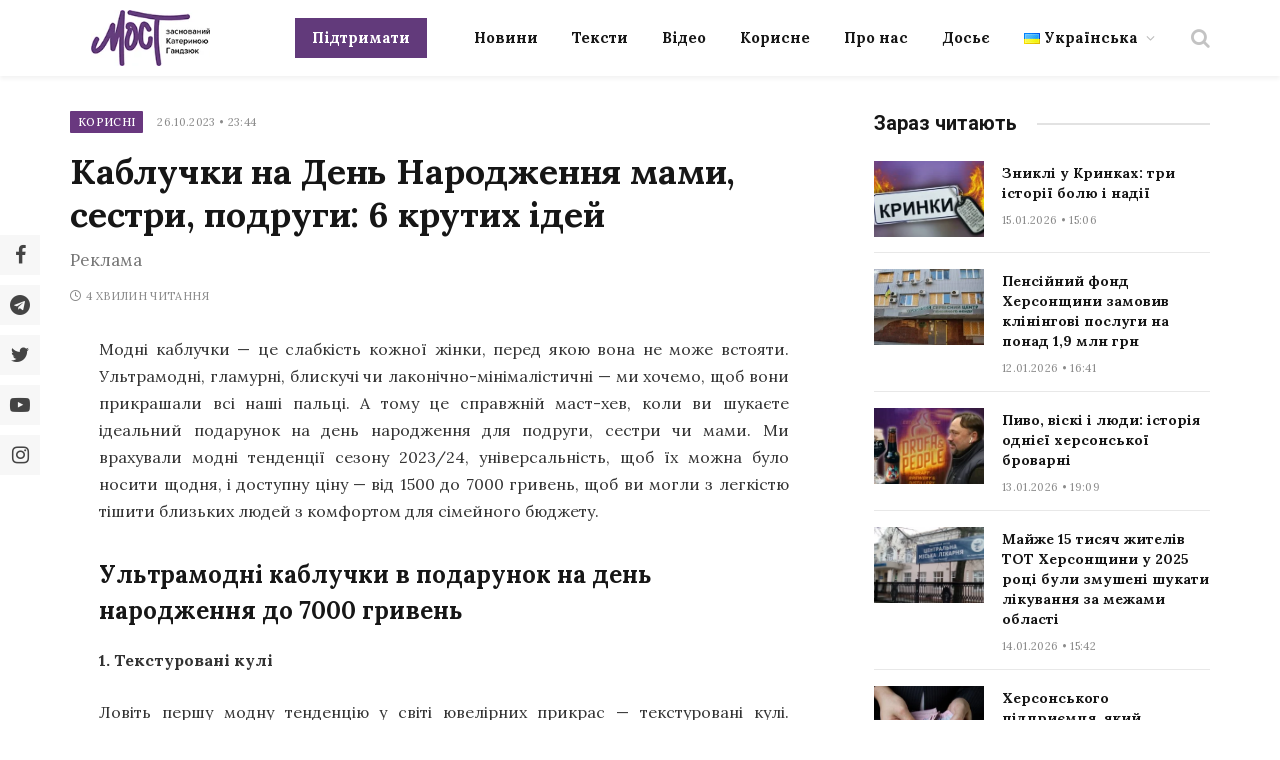

--- FILE ---
content_type: text/html; charset=UTF-8
request_url: https://most.ks.ua/news/url/kabluchki-na-den-narodzhennja-mami-sestri-podrugi-6-krutih-idej/
body_size: 34145
content:

<!DOCTYPE html>
<html lang="uk" prefix="og: http://ogp.me/ns#" class="s-light site-s-light">

<head><style>img.lazy{min-height:1px}</style><link href="https://most.ks.ua/wp-content/plugins/w3-total-cache/pub/js/lazyload.min.js" as="script">

	<meta charset="UTF-8" />
	<meta name="viewport" content="width=device-width, initial-scale=1" />
	<meta name='robots' content='index, follow, max-image-preview:large, max-snippet:-1, max-video-preview:-1' />
<meta property="og:locale" content="uk_UA" />
<meta property="og:type" content="article" />
<meta property="og:description" content="Дешеві каблучки від 1500 гривень із золота 585-ї проби зі знижкою до 70% і швидкою доставкою. Купуйте онлайн і в магазинах свого міста. Каблучки на подарунок до дня народження мамі, сестрі, дружині, бабусі." />
<meta property="og:url" content="https://most.ks.ua/news/url/kabluchki-na-den-narodzhennja-mami-sestri-podrugi-6-krutih-idej/" />
<meta property="og:site_name" content="Мост" />
<meta property="article:section" content="Корисні" />
<meta property="article:published_time" content="2023-10-26T23:44:06+03:00" />
<meta property="article:modified_time" content="2023-10-26T23:44:08+03:00" />
<meta property="og:updated_time" content="2023-10-26T23:44:08+03:00" />

	<!-- This site is optimized with the Yoast SEO plugin v19.6.1 - https://yoast.com/wordpress/plugins/seo/ -->
	<title>Дешеві золоті каблучки на подарунок: від 1500 гривень</title><link rel="preload" as="font" href="https://most.ks.ua/wp-content/themes/smart-mag/css/icons/fonts/ts-icons.woff2?v2.4" type="font/woff2" crossorigin="anonymous" />
	<meta name="description" content="Дешеві каблучки від 1500 гривень із золота 585-ї проби зі знижкою до 70% і швидкою доставкою. Купуйте онлайн і в магазинах свого міста. Каблучки на подарунок до дня народження мамі, сестрі, дружині, бабусі." />
	<link rel="canonical" href="https://most.ks.ua/news/url/kabluchki-na-den-narodzhennja-mami-sestri-podrugi-6-krutih-idej/" />
	<meta property="og:locale" content="uk_UA" />
	<meta property="og:type" content="article" />
	<meta property="og:title" content="Каблучки на День Народження мами, сестри, подруги: 6 крутих ідей " />
	<meta property="og:description" content="Дешеві каблучки від 1500 гривень із золота 585-ї проби зі знижкою до 70% і швидкою доставкою. Купуйте онлайн і в магазинах свого міста. Каблучки на подарунок до дня народження мамі, сестрі, дружині, бабусі." />
	<meta property="og:url" content="https://most.ks.ua/news/url/kabluchki-na-den-narodzhennja-mami-sestri-podrugi-6-krutih-idej/" />
	<meta property="og:site_name" content="Мост" />
	<meta property="article:publisher" content="https://www.facebook.com/mostnews" />
	<meta property="article:published_time" content="2023-10-26T20:44:06+00:00" />
	<meta property="article:modified_time" content="2023-10-26T20:44:08+00:00" />
	<meta name="author" content="adminmost" />
	<meta name="twitter:card" content="summary_large_image" />
	<meta name="twitter:creator" content="@most_ks_ua" />
	<meta name="twitter:site" content="@most_ks_ua" />
	<meta name="twitter:label1" content="Написано" />
	<meta name="twitter:data1" content="adminmost" />
	<meta name="twitter:label2" content="Written by" />
	<meta name="twitter:data2" content="adminmost" />
	<script type="application/ld+json" class="yoast-schema-graph">{"@context":"https://schema.org","@graph":[{"@type":"Article","@id":"https://most.ks.ua/news/url/kabluchki-na-den-narodzhennja-mami-sestri-podrugi-6-krutih-idej/#article","isPartOf":{"@id":"https://most.ks.ua/news/url/kabluchki-na-den-narodzhennja-mami-sestri-podrugi-6-krutih-idej/"},"author":[{"@id":"https://most.ks.ua/#/schema/person/0ff9747852aebb630a7d97ba807cfbc0"}],"headline":"Каблучки на День Народження мами, сестри, подруги: 6 крутих ідей ","datePublished":"2023-10-26T20:44:06+00:00","dateModified":"2023-10-26T20:44:08+00:00","mainEntityOfPage":{"@id":"https://most.ks.ua/news/url/kabluchki-na-den-narodzhennja-mami-sestri-podrugi-6-krutih-idej/"},"wordCount":18,"publisher":{"@id":"https://most.ks.ua/#organization"},"articleSection":["Корисні"],"inLanguage":"uk"},{"@type":"WebPage","@id":"https://most.ks.ua/news/url/kabluchki-na-den-narodzhennja-mami-sestri-podrugi-6-krutih-idej/","url":"https://most.ks.ua/news/url/kabluchki-na-den-narodzhennja-mami-sestri-podrugi-6-krutih-idej/","name":"Дешеві золоті каблучки на подарунок: від 1500 гривень","isPartOf":{"@id":"https://most.ks.ua/#website"},"datePublished":"2023-10-26T20:44:06+00:00","dateModified":"2023-10-26T20:44:08+00:00","description":"Дешеві каблучки від 1500 гривень із золота 585-ї проби зі знижкою до 70% і швидкою доставкою. Купуйте онлайн і в магазинах свого міста. Каблучки на подарунок до дня народження мамі, сестрі, дружині, бабусі.","breadcrumb":{"@id":"https://most.ks.ua/news/url/kabluchki-na-den-narodzhennja-mami-sestri-podrugi-6-krutih-idej/#breadcrumb"},"inLanguage":"uk","potentialAction":[{"@type":"ReadAction","target":["https://most.ks.ua/news/url/kabluchki-na-den-narodzhennja-mami-sestri-podrugi-6-krutih-idej/"]}]},{"@type":"BreadcrumbList","@id":"https://most.ks.ua/news/url/kabluchki-na-den-narodzhennja-mami-sestri-podrugi-6-krutih-idej/#breadcrumb","itemListElement":[{"@type":"ListItem","position":1,"name":"Головна","item":"https://most.ks.ua/"},{"@type":"ListItem","position":2,"name":"Корисні","item":"https://most.ks.ua/news/url/category/korisne/"},{"@type":"ListItem","position":3,"name":"Каблучки на День Народження мами, сестри, подруги: 6 крутих ідей "}]},{"@type":"WebSite","@id":"https://most.ks.ua/#website","url":"https://most.ks.ua/","name":"Мост","description":"Останні новини Херсона та області","publisher":{"@id":"https://most.ks.ua/#organization"},"potentialAction":[{"@type":"SearchAction","target":{"@type":"EntryPoint","urlTemplate":"https://most.ks.ua/?s={search_term_string}"},"query-input":"required name=search_term_string"}],"inLanguage":"uk"},{"@type":"Organization","@id":"https://most.ks.ua/#organization","name":"Мост","url":"https://most.ks.ua/","sameAs":["https://www.facebook.com/mostnews","https://twitter.com/most_ks_ua"],"logo":{"@type":"ImageObject","inLanguage":"uk","@id":"https://most.ks.ua/#/schema/logo/image/","url":"https://most.ks.ua/wp-content/uploads/2022/09/snimok-ekrana-2022-09-19-v-00.12.08-2.png","contentUrl":"https://most.ks.ua/wp-content/uploads/2022/09/snimok-ekrana-2022-09-19-v-00.12.08-2.png","width":1036,"height":670,"caption":"Мост"},"image":{"@id":"https://most.ks.ua/#/schema/logo/image/"}},{"@type":"Person","@id":"https://most.ks.ua/#/schema/person/0ff9747852aebb630a7d97ba807cfbc0","name":"adminmost","image":{"@type":"ImageObject","inLanguage":"uk","@id":"https://most.ks.ua/#/schema/person/image/994d2eafdd6bc31ff8efedb2841f702c","url":"https://secure.gravatar.com/avatar/6a03570df58a9dc2737996c1acd4a1bb?s=96&d=mm&r=g","contentUrl":"https://secure.gravatar.com/avatar/6a03570df58a9dc2737996c1acd4a1bb?s=96&d=mm&r=g","caption":"adminmost"},"sameAs":["http://most.ks.ua"],"url":"https://most.ks.ua/news/url/author/adminmost/"}]}</script>
	<!-- / Yoast SEO plugin. -->


<link rel='dns-prefetch' href='//static.addtoany.com' />
<link rel='dns-prefetch' href='//cdn.jsdelivr.net' />
<link rel='dns-prefetch' href='//fonts.googleapis.com' />
<link rel="alternate" type="application/rss+xml" title="Мост &raquo; стрічка" href="https://most.ks.ua/feed/" />
<link rel="alternate" type="application/rss+xml" title="Мост &raquo; Канал коментарів" href="https://most.ks.ua/comments/feed/" />
<script type="text/javascript">
window._wpemojiSettings = {"baseUrl":"https:\/\/s.w.org\/images\/core\/emoji\/14.0.0\/72x72\/","ext":".png","svgUrl":"https:\/\/s.w.org\/images\/core\/emoji\/14.0.0\/svg\/","svgExt":".svg","source":{"concatemoji":"https:\/\/most.ks.ua\/wp-includes\/js\/wp-emoji-release.min.js?ver=6.2.2"}};
/*! This file is auto-generated */
!function(e,a,t){var n,r,o,i=a.createElement("canvas"),p=i.getContext&&i.getContext("2d");function s(e,t){p.clearRect(0,0,i.width,i.height),p.fillText(e,0,0);e=i.toDataURL();return p.clearRect(0,0,i.width,i.height),p.fillText(t,0,0),e===i.toDataURL()}function c(e){var t=a.createElement("script");t.src=e,t.defer=t.type="text/javascript",a.getElementsByTagName("head")[0].appendChild(t)}for(o=Array("flag","emoji"),t.supports={everything:!0,everythingExceptFlag:!0},r=0;r<o.length;r++)t.supports[o[r]]=function(e){if(p&&p.fillText)switch(p.textBaseline="top",p.font="600 32px Arial",e){case"flag":return s("\ud83c\udff3\ufe0f\u200d\u26a7\ufe0f","\ud83c\udff3\ufe0f\u200b\u26a7\ufe0f")?!1:!s("\ud83c\uddfa\ud83c\uddf3","\ud83c\uddfa\u200b\ud83c\uddf3")&&!s("\ud83c\udff4\udb40\udc67\udb40\udc62\udb40\udc65\udb40\udc6e\udb40\udc67\udb40\udc7f","\ud83c\udff4\u200b\udb40\udc67\u200b\udb40\udc62\u200b\udb40\udc65\u200b\udb40\udc6e\u200b\udb40\udc67\u200b\udb40\udc7f");case"emoji":return!s("\ud83e\udef1\ud83c\udffb\u200d\ud83e\udef2\ud83c\udfff","\ud83e\udef1\ud83c\udffb\u200b\ud83e\udef2\ud83c\udfff")}return!1}(o[r]),t.supports.everything=t.supports.everything&&t.supports[o[r]],"flag"!==o[r]&&(t.supports.everythingExceptFlag=t.supports.everythingExceptFlag&&t.supports[o[r]]);t.supports.everythingExceptFlag=t.supports.everythingExceptFlag&&!t.supports.flag,t.DOMReady=!1,t.readyCallback=function(){t.DOMReady=!0},t.supports.everything||(n=function(){t.readyCallback()},a.addEventListener?(a.addEventListener("DOMContentLoaded",n,!1),e.addEventListener("load",n,!1)):(e.attachEvent("onload",n),a.attachEvent("onreadystatechange",function(){"complete"===a.readyState&&t.readyCallback()})),(e=t.source||{}).concatemoji?c(e.concatemoji):e.wpemoji&&e.twemoji&&(c(e.twemoji),c(e.wpemoji)))}(window,document,window._wpemojiSettings);
</script>
<style type="text/css">
img.wp-smiley,
img.emoji {
	display: inline !important;
	border: none !important;
	box-shadow: none !important;
	height: 1em !important;
	width: 1em !important;
	margin: 0 0.07em !important;
	vertical-align: -0.1em !important;
	background: none !important;
	padding: 0 !important;
}
</style>
	<link rel='stylesheet' id='wp-block-library-css' href='https://most.ks.ua/wp-includes/css/dist/block-library/style.min.css?ver=6.2.2' type='text/css' media='all' />
<style id='co-authors-plus-coauthors-style-inline-css' type='text/css'>
.wp-block-co-authors-plus-coauthors.is-layout-flow [class*=wp-block-co-authors-plus]{display:inline}

</style>
<style id='co-authors-plus-avatar-style-inline-css' type='text/css'>
.wp-block-co-authors-plus-avatar :where(img){height:auto;max-width:100%;vertical-align:bottom}.wp-block-co-authors-plus-coauthors.is-layout-flow .wp-block-co-authors-plus-avatar :where(img){vertical-align:middle}.wp-block-co-authors-plus-avatar:is(.alignleft,.alignright){display:table}.wp-block-co-authors-plus-avatar.aligncenter{display:table;margin-inline:auto}

</style>
<style id='co-authors-plus-image-style-inline-css' type='text/css'>
.wp-block-co-authors-plus-image{margin-bottom:0}.wp-block-co-authors-plus-image :where(img){height:auto;max-width:100%;vertical-align:bottom}.wp-block-co-authors-plus-coauthors.is-layout-flow .wp-block-co-authors-plus-image :where(img){vertical-align:middle}.wp-block-co-authors-plus-image:is(.alignfull,.alignwide) :where(img){width:100%}.wp-block-co-authors-plus-image:is(.alignleft,.alignright){display:table}.wp-block-co-authors-plus-image.aligncenter{display:table;margin-inline:auto}

</style>
<link rel='stylesheet' id='classic-theme-styles-css' href='https://most.ks.ua/wp-includes/css/classic-themes.min.css?ver=6.2.2' type='text/css' media='all' />
<style id='global-styles-inline-css' type='text/css'>
body{--wp--preset--color--black: #000000;--wp--preset--color--cyan-bluish-gray: #abb8c3;--wp--preset--color--white: #ffffff;--wp--preset--color--pale-pink: #f78da7;--wp--preset--color--vivid-red: #cf2e2e;--wp--preset--color--luminous-vivid-orange: #ff6900;--wp--preset--color--luminous-vivid-amber: #fcb900;--wp--preset--color--light-green-cyan: #7bdcb5;--wp--preset--color--vivid-green-cyan: #00d084;--wp--preset--color--pale-cyan-blue: #8ed1fc;--wp--preset--color--vivid-cyan-blue: #0693e3;--wp--preset--color--vivid-purple: #9b51e0;--wp--preset--gradient--vivid-cyan-blue-to-vivid-purple: linear-gradient(135deg,rgba(6,147,227,1) 0%,rgb(155,81,224) 100%);--wp--preset--gradient--light-green-cyan-to-vivid-green-cyan: linear-gradient(135deg,rgb(122,220,180) 0%,rgb(0,208,130) 100%);--wp--preset--gradient--luminous-vivid-amber-to-luminous-vivid-orange: linear-gradient(135deg,rgba(252,185,0,1) 0%,rgba(255,105,0,1) 100%);--wp--preset--gradient--luminous-vivid-orange-to-vivid-red: linear-gradient(135deg,rgba(255,105,0,1) 0%,rgb(207,46,46) 100%);--wp--preset--gradient--very-light-gray-to-cyan-bluish-gray: linear-gradient(135deg,rgb(238,238,238) 0%,rgb(169,184,195) 100%);--wp--preset--gradient--cool-to-warm-spectrum: linear-gradient(135deg,rgb(74,234,220) 0%,rgb(151,120,209) 20%,rgb(207,42,186) 40%,rgb(238,44,130) 60%,rgb(251,105,98) 80%,rgb(254,248,76) 100%);--wp--preset--gradient--blush-light-purple: linear-gradient(135deg,rgb(255,206,236) 0%,rgb(152,150,240) 100%);--wp--preset--gradient--blush-bordeaux: linear-gradient(135deg,rgb(254,205,165) 0%,rgb(254,45,45) 50%,rgb(107,0,62) 100%);--wp--preset--gradient--luminous-dusk: linear-gradient(135deg,rgb(255,203,112) 0%,rgb(199,81,192) 50%,rgb(65,88,208) 100%);--wp--preset--gradient--pale-ocean: linear-gradient(135deg,rgb(255,245,203) 0%,rgb(182,227,212) 50%,rgb(51,167,181) 100%);--wp--preset--gradient--electric-grass: linear-gradient(135deg,rgb(202,248,128) 0%,rgb(113,206,126) 100%);--wp--preset--gradient--midnight: linear-gradient(135deg,rgb(2,3,129) 0%,rgb(40,116,252) 100%);--wp--preset--duotone--dark-grayscale: url('#wp-duotone-dark-grayscale');--wp--preset--duotone--grayscale: url('#wp-duotone-grayscale');--wp--preset--duotone--purple-yellow: url('#wp-duotone-purple-yellow');--wp--preset--duotone--blue-red: url('#wp-duotone-blue-red');--wp--preset--duotone--midnight: url('#wp-duotone-midnight');--wp--preset--duotone--magenta-yellow: url('#wp-duotone-magenta-yellow');--wp--preset--duotone--purple-green: url('#wp-duotone-purple-green');--wp--preset--duotone--blue-orange: url('#wp-duotone-blue-orange');--wp--preset--font-size--small: 13px;--wp--preset--font-size--medium: 20px;--wp--preset--font-size--large: 36px;--wp--preset--font-size--x-large: 42px;--wp--preset--spacing--20: 0.44rem;--wp--preset--spacing--30: 0.67rem;--wp--preset--spacing--40: 1rem;--wp--preset--spacing--50: 1.5rem;--wp--preset--spacing--60: 2.25rem;--wp--preset--spacing--70: 3.38rem;--wp--preset--spacing--80: 5.06rem;--wp--preset--shadow--natural: 6px 6px 9px rgba(0, 0, 0, 0.2);--wp--preset--shadow--deep: 12px 12px 50px rgba(0, 0, 0, 0.4);--wp--preset--shadow--sharp: 6px 6px 0px rgba(0, 0, 0, 0.2);--wp--preset--shadow--outlined: 6px 6px 0px -3px rgba(255, 255, 255, 1), 6px 6px rgba(0, 0, 0, 1);--wp--preset--shadow--crisp: 6px 6px 0px rgba(0, 0, 0, 1);}:where(.is-layout-flex){gap: 0.5em;}body .is-layout-flow > .alignleft{float: left;margin-inline-start: 0;margin-inline-end: 2em;}body .is-layout-flow > .alignright{float: right;margin-inline-start: 2em;margin-inline-end: 0;}body .is-layout-flow > .aligncenter{margin-left: auto !important;margin-right: auto !important;}body .is-layout-constrained > .alignleft{float: left;margin-inline-start: 0;margin-inline-end: 2em;}body .is-layout-constrained > .alignright{float: right;margin-inline-start: 2em;margin-inline-end: 0;}body .is-layout-constrained > .aligncenter{margin-left: auto !important;margin-right: auto !important;}body .is-layout-constrained > :where(:not(.alignleft):not(.alignright):not(.alignfull)){max-width: var(--wp--style--global--content-size);margin-left: auto !important;margin-right: auto !important;}body .is-layout-constrained > .alignwide{max-width: var(--wp--style--global--wide-size);}body .is-layout-flex{display: flex;}body .is-layout-flex{flex-wrap: wrap;align-items: center;}body .is-layout-flex > *{margin: 0;}:where(.wp-block-columns.is-layout-flex){gap: 2em;}.has-black-color{color: var(--wp--preset--color--black) !important;}.has-cyan-bluish-gray-color{color: var(--wp--preset--color--cyan-bluish-gray) !important;}.has-white-color{color: var(--wp--preset--color--white) !important;}.has-pale-pink-color{color: var(--wp--preset--color--pale-pink) !important;}.has-vivid-red-color{color: var(--wp--preset--color--vivid-red) !important;}.has-luminous-vivid-orange-color{color: var(--wp--preset--color--luminous-vivid-orange) !important;}.has-luminous-vivid-amber-color{color: var(--wp--preset--color--luminous-vivid-amber) !important;}.has-light-green-cyan-color{color: var(--wp--preset--color--light-green-cyan) !important;}.has-vivid-green-cyan-color{color: var(--wp--preset--color--vivid-green-cyan) !important;}.has-pale-cyan-blue-color{color: var(--wp--preset--color--pale-cyan-blue) !important;}.has-vivid-cyan-blue-color{color: var(--wp--preset--color--vivid-cyan-blue) !important;}.has-vivid-purple-color{color: var(--wp--preset--color--vivid-purple) !important;}.has-black-background-color{background-color: var(--wp--preset--color--black) !important;}.has-cyan-bluish-gray-background-color{background-color: var(--wp--preset--color--cyan-bluish-gray) !important;}.has-white-background-color{background-color: var(--wp--preset--color--white) !important;}.has-pale-pink-background-color{background-color: var(--wp--preset--color--pale-pink) !important;}.has-vivid-red-background-color{background-color: var(--wp--preset--color--vivid-red) !important;}.has-luminous-vivid-orange-background-color{background-color: var(--wp--preset--color--luminous-vivid-orange) !important;}.has-luminous-vivid-amber-background-color{background-color: var(--wp--preset--color--luminous-vivid-amber) !important;}.has-light-green-cyan-background-color{background-color: var(--wp--preset--color--light-green-cyan) !important;}.has-vivid-green-cyan-background-color{background-color: var(--wp--preset--color--vivid-green-cyan) !important;}.has-pale-cyan-blue-background-color{background-color: var(--wp--preset--color--pale-cyan-blue) !important;}.has-vivid-cyan-blue-background-color{background-color: var(--wp--preset--color--vivid-cyan-blue) !important;}.has-vivid-purple-background-color{background-color: var(--wp--preset--color--vivid-purple) !important;}.has-black-border-color{border-color: var(--wp--preset--color--black) !important;}.has-cyan-bluish-gray-border-color{border-color: var(--wp--preset--color--cyan-bluish-gray) !important;}.has-white-border-color{border-color: var(--wp--preset--color--white) !important;}.has-pale-pink-border-color{border-color: var(--wp--preset--color--pale-pink) !important;}.has-vivid-red-border-color{border-color: var(--wp--preset--color--vivid-red) !important;}.has-luminous-vivid-orange-border-color{border-color: var(--wp--preset--color--luminous-vivid-orange) !important;}.has-luminous-vivid-amber-border-color{border-color: var(--wp--preset--color--luminous-vivid-amber) !important;}.has-light-green-cyan-border-color{border-color: var(--wp--preset--color--light-green-cyan) !important;}.has-vivid-green-cyan-border-color{border-color: var(--wp--preset--color--vivid-green-cyan) !important;}.has-pale-cyan-blue-border-color{border-color: var(--wp--preset--color--pale-cyan-blue) !important;}.has-vivid-cyan-blue-border-color{border-color: var(--wp--preset--color--vivid-cyan-blue) !important;}.has-vivid-purple-border-color{border-color: var(--wp--preset--color--vivid-purple) !important;}.has-vivid-cyan-blue-to-vivid-purple-gradient-background{background: var(--wp--preset--gradient--vivid-cyan-blue-to-vivid-purple) !important;}.has-light-green-cyan-to-vivid-green-cyan-gradient-background{background: var(--wp--preset--gradient--light-green-cyan-to-vivid-green-cyan) !important;}.has-luminous-vivid-amber-to-luminous-vivid-orange-gradient-background{background: var(--wp--preset--gradient--luminous-vivid-amber-to-luminous-vivid-orange) !important;}.has-luminous-vivid-orange-to-vivid-red-gradient-background{background: var(--wp--preset--gradient--luminous-vivid-orange-to-vivid-red) !important;}.has-very-light-gray-to-cyan-bluish-gray-gradient-background{background: var(--wp--preset--gradient--very-light-gray-to-cyan-bluish-gray) !important;}.has-cool-to-warm-spectrum-gradient-background{background: var(--wp--preset--gradient--cool-to-warm-spectrum) !important;}.has-blush-light-purple-gradient-background{background: var(--wp--preset--gradient--blush-light-purple) !important;}.has-blush-bordeaux-gradient-background{background: var(--wp--preset--gradient--blush-bordeaux) !important;}.has-luminous-dusk-gradient-background{background: var(--wp--preset--gradient--luminous-dusk) !important;}.has-pale-ocean-gradient-background{background: var(--wp--preset--gradient--pale-ocean) !important;}.has-electric-grass-gradient-background{background: var(--wp--preset--gradient--electric-grass) !important;}.has-midnight-gradient-background{background: var(--wp--preset--gradient--midnight) !important;}.has-small-font-size{font-size: var(--wp--preset--font-size--small) !important;}.has-medium-font-size{font-size: var(--wp--preset--font-size--medium) !important;}.has-large-font-size{font-size: var(--wp--preset--font-size--large) !important;}.has-x-large-font-size{font-size: var(--wp--preset--font-size--x-large) !important;}
.wp-block-navigation a:where(:not(.wp-element-button)){color: inherit;}
:where(.wp-block-columns.is-layout-flex){gap: 2em;}
.wp-block-pullquote{font-size: 1.5em;line-height: 1.6;}
</style>
<link rel='stylesheet' id='contact-form-7-css' href='https://most.ks.ua/wp-content/plugins/contact-form-7/includes/css/styles.css?ver=5.6.3' type='text/css' media='all' />
<link rel='stylesheet' id='lbwps-styles-photoswipe5-main-css' href='https://most.ks.ua/wp-content/plugins/lightbox-photoswipe/assets/ps5/styles/main.css?ver=5.2.6' type='text/css' media='all' />
<link rel='stylesheet' id='wpfm-frontend-font-awesome-css' href='https://most.ks.ua/wp-content/plugins/wp-floating-menu/css/font-awesome/font-awesome.min.css?ver=6.2.2' type='text/css' media='all' />
<link rel='stylesheet' id='wpfm-frontend-genericons-css-css' href='https://most.ks.ua/wp-content/plugins/wp-floating-menu/css/genericons.css?ver=6.2.2' type='text/css' media='all' />
<link rel='stylesheet' id='wpfm-frontend-css-css' href='https://most.ks.ua/wp-content/plugins/wp-floating-menu/css/front-end.css?ver=6.2.2' type='text/css' media='all' />
<link rel='stylesheet' id='dashicons-css' href='https://most.ks.ua/wp-includes/css/dashicons.min.css?ver=6.2.2' type='text/css' media='all' />
<link rel='stylesheet' id='wpfm-frontend-vesper-icons-css-css' href='https://most.ks.ua/wp-content/plugins/wp-floating-menu/css/vesper-icons.css?ver=6.2.2' type='text/css' media='all' />
<link rel='stylesheet' id='wpg-main-style-css' href='https://most.ks.ua/wp-content/plugins/wp_glossary/assets/css/style.css?ver=6.2.2' type='text/css' media='all' />
<link rel='stylesheet' id='wpg-tooltipster-style-css' href='https://most.ks.ua/wp-content/plugins/wp_glossary/assets/css/tooltipster/tooltipster.css?ver=6.2.2' type='text/css' media='all' />
<link rel='stylesheet' id='wpg-tooltipster-light-style-css' href='https://most.ks.ua/wp-content/plugins/wp_glossary/assets/css/tooltipster/themes/tooltipster-light.css?ver=6.2.2' type='text/css' media='all' />
<link rel='stylesheet' id='essb-social-profiles-css' href='https://most.ks.ua/wp-content/plugins/easy-social-share-buttons3/lib/modules/social-followers-counter/assets/social-profiles.min.css?ver=8.4' type='text/css' media='all' />
<link rel='stylesheet' id='easy-social-share-buttons-nativeskinned-css' href='https://most.ks.ua/wp-content/plugins/easy-social-share-buttons3/assets/css/essb-native-skinned.min.css?ver=8.4' type='text/css' media='all' />
<link rel='stylesheet' id='subscribe-forms-css-css' href='https://most.ks.ua/wp-content/plugins/easy-social-share-buttons3/assets/modules/subscribe-forms.min.css?ver=8.4' type='text/css' media='all' />
<link rel='stylesheet' id='click2tweet-css-css' href='https://most.ks.ua/wp-content/plugins/easy-social-share-buttons3/assets/modules/click-to-tweet.min.css?ver=8.4' type='text/css' media='all' />
<link rel='stylesheet' id='easy-social-share-buttons-css' href='https://most.ks.ua/wp-content/plugins/easy-social-share-buttons3/assets/css/easy-social-share-buttons.min.css?ver=8.4' type='text/css' media='all' />
<style id='easy-social-share-buttons-inline-css' type='text/css'>
.essb_links.essb_share .essb_link_facebook a{background-color:#e8e8e8!important;color:#444444!important;}.essb_links.essb_share .essb_link_facebook_like a{background-color:#e8e8e8!important;color:#444444!important;}.essb_links.essb_share .essb_link_twitter a{background-color:#e8e8e8!important;color:#444444!important;}.essb_links.essb_share .essb_link_pinterest a{background-color:#e8e8e8!important;color:#444444!important;}.essb_links.essb_share .essb_link_linkedin a{background-color:#e8e8e8!important;color:#444444!important;}.essb_links.essb_share .essb_link_digg a{background-color:#e8e8e8!important;color:#444444!important;}.essb_links.essb_share .essb_link_del a{background-color:#e8e8e8!important;color:#444444!important;}.essb_links.essb_share .essb_link_stumbleupon a{background-color:#e8e8e8!important;color:#444444!important;}.essb_links.essb_share .essb_link_tumblr a{background-color:#e8e8e8!important;color:#444444!important;}.essb_links.essb_share .essb_link_vk a{background-color:#e8e8e8!important;color:#444444!important;}.essb_links.essb_share .essb_link_print a{background-color:#e8e8e8!important;color:#444444!important;}.essb_links.essb_share .essb_link_mail a{background-color:#e8e8e8!important;color:#444444!important;}.essb_links.essb_share .essb_link_flattr a{background-color:#e8e8e8!important;color:#444444!important;}.essb_links.essb_share .essb_link_reddit a{background-color:#e8e8e8!important;color:#444444!important;}.essb_links.essb_share .essb_link_buffer a{background-color:#e8e8e8!important;color:#444444!important;}.essb_links.essb_share .essb_link_love a{background-color:#e8e8e8!important;color:#444444!important;}.essb_links.essb_share .essb_link_weibo a{background-color:#e8e8e8!important;color:#444444!important;}.essb_links.essb_share .essb_link_pocket a{background-color:#e8e8e8!important;color:#444444!important;}.essb_links.essb_share .essb_link_xing a{background-color:#e8e8e8!important;color:#444444!important;}.essb_links.essb_share .essb_link_ok a{background-color:#e8e8e8!important;color:#444444!important;}.essb_links.essb_share .essb_link_mwp a{background-color:#e8e8e8!important;color:#444444!important;}.essb_links.essb_share .essb_link_more a{background-color:#e8e8e8!important;color:#444444!important;}.essb_links.essb_share .essb_link_more_dots a, .essb_links.essb_share .essb_link_less a{background-color:#e8e8e8!important;color:#444444!important;}.essb_links.essb_share .essb_link_whatsapp a{background-color:#e8e8e8!important;color:#444444!important;}.essb_links.essb_share .essb_link_meneame a{background-color:#e8e8e8!important;color:#444444!important;}.essb_links.essb_share .essb_link_blogger a{background-color:#e8e8e8!important;color:#444444!important;}.essb_links.essb_share .essb_link_amazon a{background-color:#e8e8e8!important;color:#444444!important;}.essb_links.essb_share .essb_link_yahoomail a{background-color:#e8e8e8!important;color:#444444!important;}.essb_links.essb_share .essb_link_gmail a{background-color:#e8e8e8!important;color:#444444!important;}.essb_links.essb_share .essb_link_aol a{background-color:#e8e8e8!important;color:#444444!important;}.essb_links.essb_share .essb_link_newsvine a{background-color:#e8e8e8!important;color:#444444!important;}.essb_links.essb_share .essb_link_hackernews a{background-color:#e8e8e8!important;color:#444444!important;}.essb_links.essb_share .essb_link_evernote a{background-color:#e8e8e8!important;color:#444444!important;}.essb_links.essb_share .essb_link_myspace a{background-color:#e8e8e8!important;color:#444444!important;}.essb_links.essb_share .essb_link_mailru a{background-color:#e8e8e8!important;color:#444444!important;}.essb_links.essb_share .essb_link_viadeo a{background-color:#e8e8e8!important;color:#444444!important;}.essb_links.essb_share .essb_link_line a{background-color:#e8e8e8!important;color:#444444!important;}.essb_links.essb_share .essb_link_flipboard a{background-color:#e8e8e8!important;color:#444444!important;}.essb_links.essb_share .essb_link_comments a{background-color:#e8e8e8!important;color:#444444!important;}.essb_links.essb_share .essb_link_yummly a{background-color:#e8e8e8!important;color:#444444!important;}.essb_links.essb_share .essb_link_sms a{background-color:#e8e8e8!important;color:#444444!important;}.essb_links.essb_share .essb_link_viber a{background-color:#e8e8e8!important;color:#444444!important;}.essb_links.essb_share .essb_link_telegram a{background-color:#e8e8e8!important;color:#444444!important;}.essb_links.essb_share .essb_link_subscribe a{background-color:#e8e8e8!important;color:#444444!important;}.essb_links.essb_share .essb_link_skype a{background-color:#e8e8e8!important;color:#444444!important;}.essb_links.essb_share .essb_link_messenger a{background-color:#e8e8e8!important;color:#444444!important;}.essb_links.essb_share .essb_link_kakaotalk a{background-color:#e8e8e8!important;color:#444444!important;}.essb_links.essb_share .essb_link_share a{background-color:#e8e8e8!important;color:#444444!important;}.essb_links.essb_share .essb_link_livejournal a{background-color:#e8e8e8!important;color:#444444!important;}.essb_links.essb_share .essb_link_yammer a{background-color:#e8e8e8!important;color:#444444!important;}.essb_links.essb_share .essb_link_meetedgar a{background-color:#e8e8e8!important;color:#444444!important;}.essb_links.essb_share .essb_link_fintel a{background-color:#e8e8e8!important;color:#444444!important;}.essb_links.essb_share .essb_link_mix a{background-color:#e8e8e8!important;color:#444444!important;}.essb_links.essb_share .essb_link_instapaper a{background-color:#e8e8e8!important;color:#444444!important;}.essb_links.essb_share .essb_link_copy a{background-color:#e8e8e8!important;color:#444444!important;}.essb_links .essb_link_facebook a svg { height: calc(100% - 20px); width: auto; padding-top: 10px; padding-left: 8px; } .essb_links .essb_link_twitter a svg { height: calc(100% - 20px); width: auto; padding-top: 10px; padding-left: 8px; } .essb_links .essb_link_viber a svg { height: calc(100% - 20px); width: auto; padding-top: 10px; padding-left: 8px; } .essb_links .essb_link_telegram a svg { height: calc(100% - 20px); width: auto; padding-top: 10px; padding-left: 8px; }
</style>
<link rel='stylesheet' id='eae-css-css' href='https://most.ks.ua/wp-content/plugins/addon-elements-for-elementor-page-builder/assets/css/eae.min.css?ver=1.14.6' type='text/css' media='all' />
<link rel='stylesheet' id='eae-peel-css-css' href='https://most.ks.ua/wp-content/plugins/addon-elements-for-elementor-page-builder/assets/lib/peel/peel.css?ver=1.14.6' type='text/css' media='all' />
<link rel='stylesheet' id='elementor-icons-css' href='https://most.ks.ua/wp-content/plugins/elementor/assets/lib/eicons/css/elementor-icons.min.css?ver=5.16.0' type='text/css' media='all' />
<link rel='stylesheet' id='elementor-frontend-css' href='https://most.ks.ua/wp-content/plugins/elementor/assets/css/frontend-lite.min.css?ver=5.8.0' type='text/css' media='all' />
<link rel='stylesheet' id='elementor-post-6-css' href='https://most.ks.ua/wp-content/uploads/elementor/css/post-6.css?ver=1768759295' type='text/css' media='all' />
<link rel='stylesheet' id='elementor-post-4282-css' href='https://most.ks.ua/wp-content/uploads/elementor/css/post-4282.css?ver=1768759295' type='text/css' media='all' />
<link rel='stylesheet' id='mavericks-css' href='https://most.ks.ua/wp-content/themes/smart-mag/css/mavericks.css?ver=1.3' type='text/css' media='all' />
<link rel='stylesheet' id='swiper-css-css' href='https://cdn.jsdelivr.net/npm/swiper@9.1.0/swiper-bundle.min.css?ver=9.1.0' type='text/css' media='all' />
<link rel='stylesheet' id='smartmag-core-css' href='https://most.ks.ua/wp-content/themes/smart-mag/style.css?ver=8.0.101768789575' type='text/css' media='all' />
<style id='smartmag-core-inline-css' type='text/css'>
:root { --c-main: #69387f;
--c-main-rgb: 105,56,127;
--text-font: "Lora", system-ui, -apple-system, "Segoe UI", Arial, sans-serif;
--body-font: "Lora", system-ui, -apple-system, "Segoe UI", Arial, sans-serif;
--ui-font: "Lora", system-ui, -apple-system, "Segoe UI", Arial, sans-serif;
--title-font: "Lora", system-ui, -apple-system, "Segoe UI", Arial, sans-serif;
--h-font: "Lora", system-ui, -apple-system, "Segoe UI", Arial, sans-serif;
--title-font: "Lora", system-ui, -apple-system, "Segoe UI", Arial, sans-serif;
--h-font: "Lora", system-ui, -apple-system, "Segoe UI", Arial, sans-serif;
--main-width: 1140px;
--excerpt-size: 14px; }
.smart-head-main { --c-shadow: rgba(0,0,0,0.05); }
.smart-head-main .smart-head-top { --head-h: 38px; }
.s-dark .smart-head-main .smart-head-top,
.smart-head-main .s-dark.smart-head-top { background-color: #0a0505; }
.smart-head-main .smart-head-mid { --head-h: 76px; }
.navigation { font-family: "Lora", system-ui, -apple-system, "Segoe UI", Arial, sans-serif; }
.navigation-main .menu > li > a { font-weight: bold; }
.s-light .navigation-main { --c-nav-hov: #69387f; }
.smart-head-main .offcanvas-toggle { transform: scale(0.75); }
.post-meta .meta-item, .post-meta .text-in { font-size: 11px; font-weight: normal; text-transform: uppercase; letter-spacing: 0.03em; }
.post-meta .text-in, .post-meta .post-cat > a { font-size: 11px; }
.post-meta .post-cat > a { font-weight: bold; text-transform: uppercase; letter-spacing: 0.1em; }
.post-meta .post-author > a { font-weight: bold; }
.block-head .heading { font-family: "Roboto", system-ui, -apple-system, "Segoe UI", Arial, sans-serif; }
.loop-grid-base .post-title { font-size: 18px; font-weight: 600; }
.entry-content { font-size: 16px; --c-a: #69387f; }


</style>
<link rel='stylesheet' id='smartmag-magnific-popup-css' href='https://most.ks.ua/wp-content/themes/smart-mag/css/lightbox.css?ver=8.0.101768789575' type='text/css' media='all' />
<link rel='stylesheet' id='smartmag-icons-css' href='https://most.ks.ua/wp-content/themes/smart-mag/css/icons/icons.css?ver=8.0.101768789575' type='text/css' media='all' />
<link rel='stylesheet' id='addtoany-css' href='https://most.ks.ua/wp-content/plugins/add-to-any/addtoany.min.css?ver=1.16' type='text/css' media='all' />
<link rel='stylesheet' id='smartmag-gfonts-custom-css' href='https://fonts.googleapis.com/css?family=Lora%3A400%2C500%2C600%2C700%7CRoboto%3A400%2C500%2C600%2C700&#038;display=swap' type='text/css' media='all' />
<link rel='stylesheet' id='wpfm-google-fonts-css' href='//fonts.googleapis.com/css?family=Roboto%3A100italic%2C100%2C300italic%2C300%2C400italic%2C400%2C500italic%2C500%2C700italic%2C700%2C900italic%2C900&#038;ver=6.2.2' type='text/css' media='all' />
<script type='text/javascript' id='addtoany-core-js-before'>
window.a2a_config=window.a2a_config||{};a2a_config.callbacks=[];a2a_config.overlays=[];a2a_config.templates={};a2a_localize = {
	Share: "Поділитися",
	Save: "Зберегти",
	Subscribe: "Підписатися",
	Email: "Email",
	Bookmark: "Закладка",
	ShowAll: "Показати все",
	ShowLess: "Показати менше",
	FindServices: "Знайти сервіс(и)",
	FindAnyServiceToAddTo: "Миттєвий пошук сервісів",
	PoweredBy: "Працює на",
	ShareViaEmail: "Поділитися через електронну пошту",
	SubscribeViaEmail: "Підпишіться електронною поштою",
	BookmarkInYourBrowser: "Додати до закладок у браузері",
	BookmarkInstructions: "Натисніть Ctrl+D або \u2318+D, щоб додати цю сторінку до закладок",
	AddToYourFavorites: "Додати в закладки",
	SendFromWebOrProgram: "Відправити з будь-якої адреси електронної пошти або програми електронної пошти",
	EmailProgram: "Програма електронної пошти",
	More: "Більше&#8230;",
	ThanksForSharing: "Дякуємо, що поділились!",
	ThanksForFollowing: "Дякуємо за підписку!"
};

a2a_config.icon_color="#f7f7f7,#444444";
</script>
<script type='text/javascript' async src='https://static.addtoany.com/menu/page.js' id='addtoany-core-js'></script>
<script type='text/javascript' src='https://most.ks.ua/wp-includes/js/jquery/jquery.min.js?ver=3.6.4' id='jquery-core-js'></script>
<script type='text/javascript' src='https://most.ks.ua/wp-includes/js/jquery/jquery-migrate.min.js?ver=3.4.0' id='jquery-migrate-js'></script>
<script type='text/javascript' async src='https://most.ks.ua/wp-content/plugins/add-to-any/addtoany.min.js?ver=1.1' id='addtoany-jquery-js'></script>
<script type='text/javascript' src='https://most.ks.ua/wp-content/plugins/wp-floating-menu/js/frontend.js?ver=1.4.6' id='wpfm-frontend-js-js'></script>
<script type='text/javascript' src='https://most.ks.ua/wp-content/plugins/wp_glossary/assets/js/mixitup.min.js?ver=6.2.2' id='wpg-mixitup-script-js'></script>
<script type='text/javascript' src='https://most.ks.ua/wp-content/plugins/wp_glossary/assets/js/jquery.tooltipster.min.js?ver=6.2.2' id='wpg-tooltipster-script-js'></script>
<script type='text/javascript' id='wpg-main-script-js-extra'>
/* <![CDATA[ */
var wpg = {"animation":"1","is_tooltip":"1","tooltip_theme":"light","tooltip_animation":"fade","tooltip_position":"top","tooltip_is_arrow":"1","tooltip_min_width":"250","tooltip_max_width":"500","tooltip_speed":"350","tooltip_delay":"200","tooltip_is_touch_devices":"1"};
/* ]]> */
</script>
<script type='text/javascript' src='https://most.ks.ua/wp-content/plugins/wp_glossary/assets/js/scripts.js?ver=6.2.2' id='wpg-main-script-js'></script>
<script type='text/javascript' src='https://most.ks.ua/wp-content/plugins/addon-elements-for-elementor-page-builder/assets/js/iconHelper.js?ver=1.0' id='eae-iconHelper-js'></script>
<link rel="https://api.w.org/" href="https://most.ks.ua/wp-json/" /><link rel="alternate" type="application/json" href="https://most.ks.ua/wp-json/wp/v2/posts/176334" /><link rel="EditURI" type="application/rsd+xml" title="RSD" href="https://most.ks.ua/xmlrpc.php?rsd" />
<link rel="wlwmanifest" type="application/wlwmanifest+xml" href="https://most.ks.ua/wp-includes/wlwmanifest.xml" />
<meta name="generator" content="WordPress 6.2.2" />
<link rel='shortlink' href='https://most.ks.ua/?p=176334' />
<link rel="alternate" type="application/json+oembed" href="https://most.ks.ua/wp-json/oembed/1.0/embed?url=https%3A%2F%2Fmost.ks.ua%2Fnews%2Furl%2Fkabluchki-na-den-narodzhennja-mami-sestri-podrugi-6-krutih-idej%2F" />
<link rel="alternate" type="text/xml+oembed" href="https://most.ks.ua/wp-json/oembed/1.0/embed?url=https%3A%2F%2Fmost.ks.ua%2Fnews%2Furl%2Fkabluchki-na-den-narodzhennja-mami-sestri-podrugi-6-krutih-idej%2F&#038;format=xml" />
<!-- start Simple Custom CSS and JS -->
<script async src="https://www.googletagmanager.com/gtag/js?id=UA-34643153-1"></script>
<script>
  window.dataLayer = window.dataLayer || [];
  function gtag(){dataLayer.push(arguments);}
  gtag('js', new Date());

  gtag('config', 'UA-34643153-1');
</script>

<!-- (C)2000-2023 Gemius SA - gemiusPrism  / most.ks.ua/Default section -->
<script type="text/javascript">
<!--//--><![CDATA[//><!--
var pp_gemius_identifier = '0iTldieJCQ0dv07SMWfBs5ciLTBUmA7oi4RtJohLPML.H7';
// lines below shouldn't be edited
function gemius_pending(i) { window[i] = window[i] || function() {var x = window[i+'_pdata'] = window[i+'_pdata'] || []; x[x.length]=arguments;};};
gemius_pending('gemius_hit'); gemius_pending('gemius_event'); gemius_pending('gemius_init'); gemius_pending('pp_gemius_hit'); gemius_pending('pp_gemius_event'); gemius_pending('pp_gemius_init');
(function(d,t) {try {var gt=d.createElement(t),s=d.getElementsByTagName(t)[0],l='http'+((location.protocol=='https:')?'s':''); gt.setAttribute('async','async');
gt.setAttribute('defer','defer'); gt.src=l+'://gaua.hit.gemius.pl/xgemius.js'; s.parentNode.insertBefore(gt,s);} catch (e) {}})(document,'script');
//--><!]]>
</script>  

<!-- Google tag (gtag.js) -->
<script async src="https://www.googletagmanager.com/gtag/js?id=G-P272FBKN8V"></script>
<script>
  window.dataLayer = window.dataLayer || [];
  function gtag(){dataLayer.push(arguments);}
  gtag('js', new Date());

  gtag('config', 'G-P272FBKN8V');
</script>
<!-- end Simple Custom CSS and JS -->
<style type="text/css">
				.wpg-list-block h3 {
					background-color:#f4f4f4;
					color:#777777;
					;
				}
			</style>
		<script>
		var BunyadSchemeKey = 'bunyad-scheme';
		(() => {
			const d = document.documentElement;
			const c = d.classList;
			const scheme = localStorage.getItem(BunyadSchemeKey);
			if (scheme) {
				d.dataset.origClass = c;
				scheme === 'dark' ? c.remove('s-light', 'site-s-light') : c.remove('s-dark', 'site-s-dark');
				c.add('site-s-' + scheme, 's-' + scheme);
			}
		})();
		</script>
		<!-- Google tag (gtag.js) -->
<script async src="https://www.googletagmanager.com/gtag/js?id=AW-992145262"></script>
<script>
  window.dataLayer = window.dataLayer || [];
  function gtag(){dataLayer.push(arguments);}
  gtag('js', new Date());

  gtag('config', 'AW-992145262');
</script><link rel="icon" href="https://most.ks.ua/wp-content/uploads/2024/12/favicon.png" sizes="32x32" />
<link rel="icon" href="https://most.ks.ua/wp-content/uploads/2024/12/favicon.png" sizes="192x192" />
<link rel="apple-touch-icon" href="https://most.ks.ua/wp-content/uploads/2024/12/favicon.png" />
<meta name="msapplication-TileImage" content="https://most.ks.ua/wp-content/uploads/2024/12/favicon.png" />
		<style type="text/css" id="wp-custom-css">
			.most-donate-menu {

	margin-right: 30px;
}

.most-donate-menu a {
	
	color: #fff !important;
}

.most-donate-menu a:before {
	
	content: "";
	display: block;
	position: absolute;
	right: 0;
	height: 40px;
	left: 0;
	background-color: rgb(98, 58, 123);
	z-index:-1;
}

.mobile-menu-container .most-donate-menu a:before { 

	top: 5px;
	left: -10px;
}

.most-donate-mobile,
.most-donate-mobile:hover {
	
	text-align: center;
	background: rgb(98, 58, 123);
	display: block;
	color: #fff;
	padding: 4px 6px;
	/*margin-bottom: 15px;*/
}

.wp-block-gallery .swiper-button { 
	
	width: 48px;
	height: 48px;
	background: #fff;
	color: #000;
}

.wp-block-gallery .swiper-button:after {
	
	color: #000;
	font-weight: 700;
	font-size: 24px;
}


.swiper-button-prev { left: 15px; }
.swiper-button-next { right: 15px; }

.wp-block-gallery .swiper-pagination { background: #fff; color: #000; padding: 16px 20px; width: auto;  }		</style>
		

</head>

<body class="post-template-default single single-post postid-176334 single-format-standard essb-8.4 right-sidebar post-layout-modern post-cat-398 has-lb has-lb-sm layout-normal elementor-default elementor-kit-6">

<svg xmlns="http://www.w3.org/2000/svg" viewBox="0 0 0 0" width="0" height="0" focusable="false" role="none" style="visibility: hidden; position: absolute; left: -9999px; overflow: hidden;" ><defs><filter id="wp-duotone-dark-grayscale"><feColorMatrix color-interpolation-filters="sRGB" type="matrix" values=" .299 .587 .114 0 0 .299 .587 .114 0 0 .299 .587 .114 0 0 .299 .587 .114 0 0 " /><feComponentTransfer color-interpolation-filters="sRGB" ><feFuncR type="table" tableValues="0 0.49803921568627" /><feFuncG type="table" tableValues="0 0.49803921568627" /><feFuncB type="table" tableValues="0 0.49803921568627" /><feFuncA type="table" tableValues="1 1" /></feComponentTransfer><feComposite in2="SourceGraphic" operator="in" /></filter></defs></svg><svg xmlns="http://www.w3.org/2000/svg" viewBox="0 0 0 0" width="0" height="0" focusable="false" role="none" style="visibility: hidden; position: absolute; left: -9999px; overflow: hidden;" ><defs><filter id="wp-duotone-grayscale"><feColorMatrix color-interpolation-filters="sRGB" type="matrix" values=" .299 .587 .114 0 0 .299 .587 .114 0 0 .299 .587 .114 0 0 .299 .587 .114 0 0 " /><feComponentTransfer color-interpolation-filters="sRGB" ><feFuncR type="table" tableValues="0 1" /><feFuncG type="table" tableValues="0 1" /><feFuncB type="table" tableValues="0 1" /><feFuncA type="table" tableValues="1 1" /></feComponentTransfer><feComposite in2="SourceGraphic" operator="in" /></filter></defs></svg><svg xmlns="http://www.w3.org/2000/svg" viewBox="0 0 0 0" width="0" height="0" focusable="false" role="none" style="visibility: hidden; position: absolute; left: -9999px; overflow: hidden;" ><defs><filter id="wp-duotone-purple-yellow"><feColorMatrix color-interpolation-filters="sRGB" type="matrix" values=" .299 .587 .114 0 0 .299 .587 .114 0 0 .299 .587 .114 0 0 .299 .587 .114 0 0 " /><feComponentTransfer color-interpolation-filters="sRGB" ><feFuncR type="table" tableValues="0.54901960784314 0.98823529411765" /><feFuncG type="table" tableValues="0 1" /><feFuncB type="table" tableValues="0.71764705882353 0.25490196078431" /><feFuncA type="table" tableValues="1 1" /></feComponentTransfer><feComposite in2="SourceGraphic" operator="in" /></filter></defs></svg><svg xmlns="http://www.w3.org/2000/svg" viewBox="0 0 0 0" width="0" height="0" focusable="false" role="none" style="visibility: hidden; position: absolute; left: -9999px; overflow: hidden;" ><defs><filter id="wp-duotone-blue-red"><feColorMatrix color-interpolation-filters="sRGB" type="matrix" values=" .299 .587 .114 0 0 .299 .587 .114 0 0 .299 .587 .114 0 0 .299 .587 .114 0 0 " /><feComponentTransfer color-interpolation-filters="sRGB" ><feFuncR type="table" tableValues="0 1" /><feFuncG type="table" tableValues="0 0.27843137254902" /><feFuncB type="table" tableValues="0.5921568627451 0.27843137254902" /><feFuncA type="table" tableValues="1 1" /></feComponentTransfer><feComposite in2="SourceGraphic" operator="in" /></filter></defs></svg><svg xmlns="http://www.w3.org/2000/svg" viewBox="0 0 0 0" width="0" height="0" focusable="false" role="none" style="visibility: hidden; position: absolute; left: -9999px; overflow: hidden;" ><defs><filter id="wp-duotone-midnight"><feColorMatrix color-interpolation-filters="sRGB" type="matrix" values=" .299 .587 .114 0 0 .299 .587 .114 0 0 .299 .587 .114 0 0 .299 .587 .114 0 0 " /><feComponentTransfer color-interpolation-filters="sRGB" ><feFuncR type="table" tableValues="0 0" /><feFuncG type="table" tableValues="0 0.64705882352941" /><feFuncB type="table" tableValues="0 1" /><feFuncA type="table" tableValues="1 1" /></feComponentTransfer><feComposite in2="SourceGraphic" operator="in" /></filter></defs></svg><svg xmlns="http://www.w3.org/2000/svg" viewBox="0 0 0 0" width="0" height="0" focusable="false" role="none" style="visibility: hidden; position: absolute; left: -9999px; overflow: hidden;" ><defs><filter id="wp-duotone-magenta-yellow"><feColorMatrix color-interpolation-filters="sRGB" type="matrix" values=" .299 .587 .114 0 0 .299 .587 .114 0 0 .299 .587 .114 0 0 .299 .587 .114 0 0 " /><feComponentTransfer color-interpolation-filters="sRGB" ><feFuncR type="table" tableValues="0.78039215686275 1" /><feFuncG type="table" tableValues="0 0.94901960784314" /><feFuncB type="table" tableValues="0.35294117647059 0.47058823529412" /><feFuncA type="table" tableValues="1 1" /></feComponentTransfer><feComposite in2="SourceGraphic" operator="in" /></filter></defs></svg><svg xmlns="http://www.w3.org/2000/svg" viewBox="0 0 0 0" width="0" height="0" focusable="false" role="none" style="visibility: hidden; position: absolute; left: -9999px; overflow: hidden;" ><defs><filter id="wp-duotone-purple-green"><feColorMatrix color-interpolation-filters="sRGB" type="matrix" values=" .299 .587 .114 0 0 .299 .587 .114 0 0 .299 .587 .114 0 0 .299 .587 .114 0 0 " /><feComponentTransfer color-interpolation-filters="sRGB" ><feFuncR type="table" tableValues="0.65098039215686 0.40392156862745" /><feFuncG type="table" tableValues="0 1" /><feFuncB type="table" tableValues="0.44705882352941 0.4" /><feFuncA type="table" tableValues="1 1" /></feComponentTransfer><feComposite in2="SourceGraphic" operator="in" /></filter></defs></svg><svg xmlns="http://www.w3.org/2000/svg" viewBox="0 0 0 0" width="0" height="0" focusable="false" role="none" style="visibility: hidden; position: absolute; left: -9999px; overflow: hidden;" ><defs><filter id="wp-duotone-blue-orange"><feColorMatrix color-interpolation-filters="sRGB" type="matrix" values=" .299 .587 .114 0 0 .299 .587 .114 0 0 .299 .587 .114 0 0 .299 .587 .114 0 0 " /><feComponentTransfer color-interpolation-filters="sRGB" ><feFuncR type="table" tableValues="0.098039215686275 1" /><feFuncG type="table" tableValues="0 0.66274509803922" /><feFuncB type="table" tableValues="0.84705882352941 0.41960784313725" /><feFuncA type="table" tableValues="1 1" /></feComponentTransfer><feComposite in2="SourceGraphic" operator="in" /></filter></defs></svg>

<div class="main-wrap">

	
<div class="off-canvas-backdrop"></div>
<div class="mobile-menu-container off-canvas s-dark" id="off-canvas">

	<div class="off-canvas-head">
		<a href="#" class="close"><i class="tsi tsi-times"></i></a>

		<div class="ts-logo">
					</div>
	</div>

	<div class="off-canvas-content">

					<ul class="mobile-menu"></ul>
		
					<div class="off-canvas-widgets">
				<div id="custom_html-3" class="widget_text widget widget_custom_html"><div class="textwidget custom-html-widget"></div></div>			</div>
		
		
		<div class="spc-social-block spc-social spc-social-b smart-head-social">
		
			
				<a href="https://www.facebook.com/mostnews" class="link service s-facebook" target="_blank" rel="noopener">
					<i class="icon tsi tsi-facebook"></i>
					<span class="visuallyhidden">Facebook</span>
				</a>
									
			
				<a href="https://x.com/most_ks_ua" class="link service s-twitter" target="_blank" rel="noopener">
					<i class="icon tsi tsi-twitter"></i>
					<span class="visuallyhidden">Twitter</span>
				</a>
									
			
				<a href="https://www.instagram.com/most.ks.ua/" class="link service s-instagram" target="_blank" rel="noopener">
					<i class="icon tsi tsi-instagram"></i>
					<span class="visuallyhidden">Instagram</span>
				</a>
									
			
		</div>

		
	</div>

</div>

<div class="smart-head smart-head-a smart-head-main" id="smart-head" data-sticky="auto" data-sticky-type="smart" data-sticky-full>


	


	
	<div class="smart-head-row smart-head-mid is-light smart-head-row-full">

		<div class="inner wrap">

							
				<div class="items items-left ">
					<a href="https://most.ks.ua/" title="Мост" rel="home" class="logo-link ts-logo logo-is-image">
		<span>
			
				
					<img src="data:image/svg+xml,%3Csvg%20xmlns='http://www.w3.org/2000/svg'%20viewBox='0%200%201%201'%3E%3C/svg%3E" data-src="https://smartmag.theme-sphere.com/pro-mag/wp-content/uploads/sites/18/2021/08/promag-logo-03-1-white.png" class="logo-image logo-image-dark lazy" alt="Мост" data-srcset="https://smartmag.theme-sphere.com/pro-mag/wp-content/uploads/sites/18/2021/08/promag-logo-03-1-white.png 1x, https://smartmag.theme-sphere.com/pro-mag/wp-content/uploads/sites/18/2021/08/promag-logo-03-1-white@2x.png 2x"/><img src="data:image/svg+xml,%3Csvg%20xmlns='http://www.w3.org/2000/svg'%20viewBox='0%200%20161%2076'%3E%3C/svg%3E" data-src="https://most.ks.ua/wp-content/uploads/2022/09/logo-1.png" class="logo-image lazy" alt="Мост" data-srcset="https://most.ks.ua/wp-content/uploads/2022/09/logo-1.png 1x, https://most.ks.ua/wp-content/uploads/2022/09/logo2-1.png 2x" width="161" height="76"/>
									 
					</span>
	</a>				</div>

							
				<div class="items items-center empty">
								</div>

							
				<div class="items items-right ">
					<div class="nav-wrap">
		<nav class="navigation navigation-main nav-hov-a">
			<ul id="menu-menu_gl" class="menu"><li id="menu-item-249592" class="most-donate-menu menu-item menu-item-type-post_type menu-item-object-page menu-item-249592"><a href="https://most.ks.ua/donate/">Підтримати</a></li>
<li id="menu-item-4336" class="menu-item menu-item-type-post_type menu-item-object-page menu-item-4336"><a href="https://most.ks.ua/news-2/">Новини</a></li>
<li id="menu-item-4853" class="menu-item menu-item-type-post_type menu-item-object-page menu-item-4853"><a href="https://most.ks.ua/teksti/">Тексти</a></li>
<li id="menu-item-302471" class="menu-item menu-item-type-post_type menu-item-object-page menu-item-302471"><a href="https://most.ks.ua/video/">Відео</a></li>
<li id="menu-item-4912" class="menu-item menu-item-type-post_type menu-item-object-page menu-item-4912"><a href="https://most.ks.ua/korisne/">Корисне</a></li>
<li id="menu-item-114535" class="menu-item menu-item-type-post_type menu-item-object-page menu-item-114535"><a href="https://most.ks.ua/pro-nas/">Про нас</a></li>
<li id="menu-item-117590" class="menu-item menu-item-type-custom menu-item-object-custom menu-item-117590"><a href="/dosier">Досьє</a></li>
<li id="menu-item-285732" class="pll-parent-menu-item menu-item menu-item-type-custom menu-item-object-custom menu-item-has-children menu-item-285732"><a href="#pll_switcher"><img class="lazy" src="data:image/svg+xml,%3Csvg%20xmlns='http://www.w3.org/2000/svg'%20viewBox='0%200%2016%2011'%3E%3C/svg%3E" data-src="[data-uri]" alt="Українська" width="16" height="11" style="width: 16px; height: 11px;" /><span style="margin-left:0.3em;">Українська</span></a>
<ul class="sub-menu">
	<li id="menu-item-285732-en" class="lang-item lang-item-14891 lang-item-en no-translation lang-item-first menu-item menu-item-type-custom menu-item-object-custom menu-item-285732-en"><a href="https://most.ks.ua/en/" hreflang="en-US" lang="en-US"><img class="lazy" src="data:image/svg+xml,%3Csvg%20xmlns='http://www.w3.org/2000/svg'%20viewBox='0%200%2016%2011'%3E%3C/svg%3E" data-src="[data-uri]" alt="English" width="16" height="11" style="width: 16px; height: 11px;" /><span style="margin-left:0.3em;">English</span></a></li>
</ul>
</li>
</ul>		</nav>
	</div>


	<a href="#" class="search-icon has-icon-only is-icon" title="Search">
		<i class="tsi tsi-search"></i>
	</a>

				</div>

						
		</div>
	</div>

	</div>

<div class="smart-head smart-head-a smart-head-mobile" id="smart-head-mobile" data-sticky="mid" data-sticky-type="smart" data-sticky-full>


	
<a href="/donate/" class="most-donate-mobile">Підтримати</a>

	
	<div class="smart-head-row smart-head-mid smart-head-row-3 is-light smart-head-row-full">

		<div class="inner wrap">

							
				<div class="items items-left ">
				
<button class="offcanvas-toggle has-icon" type="button" aria-label="Menu">
	<span class="hamburger-icon hamburger-icon-a">
		<span class="inner"></span>
	</span>
</button>				</div>

							
				<div class="items items-center ">
					<a href="https://most.ks.ua/" title="Мост" rel="home" class="logo-link ts-logo logo-is-image">
		<span>
			
				
					<img src="data:image/svg+xml,%3Csvg%20xmlns='http://www.w3.org/2000/svg'%20viewBox='0%200%201%201'%3E%3C/svg%3E" data-src="https://smartmag.theme-sphere.com/pro-mag/wp-content/uploads/sites/18/2021/08/promag-logo-03-1-white.png" class="logo-image logo-image-dark lazy" alt="Мост" data-srcset="https://smartmag.theme-sphere.com/pro-mag/wp-content/uploads/sites/18/2021/08/promag-logo-03-1-white.png 1x, https://smartmag.theme-sphere.com/pro-mag/wp-content/uploads/sites/18/2021/08/promag-logo-03-1-white@2x.png 2x"/><img src="data:image/svg+xml,%3Csvg%20xmlns='http://www.w3.org/2000/svg'%20viewBox='0%200%20161%2076'%3E%3C/svg%3E" data-src="https://most.ks.ua/wp-content/uploads/2022/09/logo-1.png" class="logo-image lazy" alt="Мост" data-srcset="https://most.ks.ua/wp-content/uploads/2022/09/logo-1.png 1x, https://most.ks.ua/wp-content/uploads/2022/09/logo2-1.png 2x" width="161" height="76"/>
									 
					</span>
	</a>				</div>

							
				<div class="items items-right ">
				

	<a href="#" class="search-icon has-icon-only is-icon" title="Search">
		<i class="tsi tsi-search"></i>
	</a>

				</div>

						
		</div>
	</div>

	</div>
<nav class="breadcrumbs is-full-width breadcrumbs-a" id="breadcrumb"><div class="inner ts-contain "><span><span><a href="https://most.ks.ua/">Головна</a> » <span><a href="https://most.ks.ua/news/url/category/korisne/">Корисні</a> » <span class="breadcrumb_last" aria-current="page">Каблучки на День Народження мами, сестри, подруги: 6 крутих ідей </span></span></span></span></div></nav>
<div class="main ts-contain cf right-sidebar">
  
      <div id="postContent">
      








<div class="ts-row">
  <div class="col-8 main-content">

        <div class="the-post-header s-head-modern s-head-modern-a">
	<div class="post-meta post-meta-a post-meta-left post-meta-single has-below"><div class="post-meta-items meta-above"><span class="meta-item cat-labels">
						
						<a href="https://most.ks.ua/news/url/category/korisne/" class="category" rel="category">Корисні</a>
					</span>
					<span class="meta-item date"><time class="post-date" datetime="2023-10-26T23:44:06+03:00">26.10.2023 • 23:44</time></span></div><h1 class="is-title post-title">Каблучки на День Народження мами, сестри, подруги: 6 крутих ідей </h1><div class="sub-title">Реклама</div><div class="post-meta-items meta-below"><span class="meta-item read-time has-icon"><i class="tsi tsi-clock"></i>4 хвилин читання</span></div></div>	
	
</div>    
        <div class="single-featured">
      	
	<div class="featured">
			</div>

	    </div>
    
    <div class="the-post s-post-modern">

      <article id="post-176334" class="post-176334 post type-post status-publish format-standard category-korisne">
        
<div class="post-content-wrap">
	
	<div class="post-content cf entry-content content-spacious">

		
				
		<p>&#1052;&#1086;&#1076;&#1085;&#1110; &#1082;&#1072;&#1073;&#1083;&#1091;&#1095;&#1082;&#1080; &mdash; &#1094;&#1077; &#1089;&#1083;&#1072;&#1073;&#1082;&#1110;&#1089;&#1090;&#1100; &#1082;&#1086;&#1078;&#1085;&#1086;&#1111; &#1078;&#1110;&#1085;&#1082;&#1080;, &#1087;&#1077;&#1088;&#1077;&#1076; &#1103;&#1082;&#1086;&#1102; &#1074;&#1086;&#1085;&#1072; &#1085;&#1077; &#1084;&#1086;&#1078;&#1077; &#1074;&#1089;&#1090;&#1086;&#1103;&#1090;&#1080;. &#1059;&#1083;&#1100;&#1090;&#1088;&#1072;&#1084;&#1086;&#1076;&#1085;&#1110;, &#1075;&#1083;&#1072;&#1084;&#1091;&#1088;&#1085;&#1110;, &#1073;&#1083;&#1080;&#1089;&#1082;&#1091;&#1095;&#1110; &#1095;&#1080; &#1083;&#1072;&#1082;&#1086;&#1085;&#1110;&#1095;&#1085;&#1086;-&#1084;&#1110;&#1085;&#1110;&#1084;&#1072;&#1083;&#1110;&#1089;&#1090;&#1080;&#1095;&#1085;&#1110; &mdash; &#1084;&#1080; &#1093;&#1086;&#1095;&#1077;&#1084;&#1086;, &#1097;&#1086;&#1073; &#1074;&#1086;&#1085;&#1080; &#1087;&#1088;&#1080;&#1082;&#1088;&#1072;&#1096;&#1072;&#1083;&#1080; &#1074;&#1089;&#1110; &#1085;&#1072;&#1096;&#1110; &#1087;&#1072;&#1083;&#1100;&#1094;&#1110;. &#1040; &#1090;&#1086;&#1084;&#1091; &#1094;&#1077; &#1089;&#1087;&#1088;&#1072;&#1074;&#1078;&#1085;&#1110;&#1081; &#1084;&#1072;&#1089;&#1090;-&#1093;&#1077;&#1074;, &#1082;&#1086;&#1083;&#1080; &#1074;&#1080; &#1096;&#1091;&#1082;&#1072;&#1108;&#1090;&#1077; &#1110;&#1076;&#1077;&#1072;&#1083;&#1100;&#1085;&#1080;&#1081; &#1087;&#1086;&#1076;&#1072;&#1088;&#1091;&#1085;&#1086;&#1082; &#1085;&#1072; &#1076;&#1077;&#1085;&#1100; &#1085;&#1072;&#1088;&#1086;&#1076;&#1078;&#1077;&#1085;&#1085;&#1103; &#1076;&#1083;&#1103; &#1087;&#1086;&#1076;&#1088;&#1091;&#1075;&#1080;, &#1089;&#1077;&#1089;&#1090;&#1088;&#1080; &#1095;&#1080; &#1084;&#1072;&#1084;&#1080;. &#1052;&#1080; &#1074;&#1088;&#1072;&#1093;&#1091;&#1074;&#1072;&#1083;&#1080; &#1084;&#1086;&#1076;&#1085;&#1110; &#1090;&#1077;&#1085;&#1076;&#1077;&#1085;&#1094;&#1110;&#1111; &#1089;&#1077;&#1079;&#1086;&#1085;&#1091; 2023/24, &#1091;&#1085;&#1110;&#1074;&#1077;&#1088;&#1089;&#1072;&#1083;&#1100;&#1085;&#1110;&#1089;&#1090;&#1100;, &#1097;&#1086;&#1073; &#1111;&#1093; &#1084;&#1086;&#1078;&#1085;&#1072; &#1073;&#1091;&#1083;&#1086; &#1085;&#1086;&#1089;&#1080;&#1090;&#1080; &#1097;&#1086;&#1076;&#1085;&#1103;, &#1110; &#1076;&#1086;&#1089;&#1090;&#1091;&#1087;&#1085;&#1091; &#1094;&#1110;&#1085;&#1091; &mdash; &#1074;&#1110;&#1076; 1500 &#1076;&#1086; 7000 &#1075;&#1088;&#1080;&#1074;&#1077;&#1085;&#1100;, &#1097;&#1086;&#1073; &#1074;&#1080; &#1084;&#1086;&#1075;&#1083;&#1080; &#1079; &#1083;&#1077;&#1075;&#1082;&#1110;&#1089;&#1090;&#1102; &#1090;&#1110;&#1096;&#1080;&#1090;&#1080; &#1073;&#1083;&#1080;&#1079;&#1100;&#1082;&#1080;&#1093; &#1083;&#1102;&#1076;&#1077;&#1081; &#1079; &#1082;&#1086;&#1084;&#1092;&#1086;&#1088;&#1090;&#1086;&#1084; &#1076;&#1083;&#1103; &#1089;&#1110;&#1084;&#1077;&#1081;&#1085;&#1086;&#1075;&#1086; &#1073;&#1102;&#1076;&#1078;&#1077;&#1090;&#1091;.</p>



<h2 class="wp-block-heading"><strong>&#1059;&#1083;&#1100;&#1090;&#1088;&#1072;&#1084;&#1086;&#1076;&#1085;&#1110; &#1082;&#1072;&#1073;&#1083;&#1091;&#1095;&#1082;&#1080; &#1074; &#1087;&#1086;&#1076;&#1072;&#1088;&#1091;&#1085;&#1086;&#1082; &#1085;&#1072; &#1076;&#1077;&#1085;&#1100; &#1085;&#1072;&#1088;&#1086;&#1076;&#1078;&#1077;&#1085;&#1085;&#1103; &#1076;&#1086; 7000 &#1075;&#1088;&#1080;&#1074;&#1077;&#1085;&#1100;</strong></h2>



<p><strong>1. &#1058;&#1077;&#1082;&#1089;&#1090;&#1091;&#1088;&#1086;&#1074;&#1072;&#1085;&#1110; &#1082;&#1091;&#1083;&#1110;</strong></p>



<p>&#1051;&#1086;&#1074;&#1110;&#1090;&#1100; &#1087;&#1077;&#1088;&#1096;&#1091; &#1084;&#1086;&#1076;&#1085;&#1091; &#1090;&#1077;&#1085;&#1076;&#1077;&#1085;&#1094;&#1110;&#1102; &#1091; &#1089;&#1074;&#1110;&#1090;&#1110; &#1102;&#1074;&#1077;&#1083;&#1110;&#1088;&#1085;&#1080;&#1093; &#1087;&#1088;&#1080;&#1082;&#1088;&#1072;&#1089; &mdash; &#1090;&#1077;&#1082;&#1089;&#1090;&#1091;&#1088;&#1086;&#1074;&#1072;&#1085;&#1110; &#1082;&#1091;&#1083;&#1110;. &#1047;&#1072;&#1074;&#1076;&#1103;&#1082;&#1080; &#1073;&#1077;&#1079;&#1083;&#1110;&#1095;&#1110; &#1090;&#1088;&#1080;&#1074;&#1080;&#1084;&#1110;&#1088;&#1085;&#1080;&#1093; &#1075;&#1088;&#1072;&#1085;&#1077;&#1081; &#1079; &#1072;&#1083;&#1084;&#1072;&#1079;&#1085;&#1080;&#1084;&#1080; &#1085;&#1072;&#1089;&#1110;&#1095;&#1082;&#1072;&#1084;&#1080; &#1074;&#1086;&#1085;&#1080; &#1077;&#1092;&#1077;&#1082;&#1090;&#1080;&#1074;&#1085;&#1086; &#1074;&#1110;&#1076;&#1073;&#1080;&#1074;&#1072;&#1102;&#1090;&#1100; &#1089;&#1074;&#1110;&#1090;&#1083;&#1086; &#1110; &#1076;&#1077;&#1084;&#1086;&#1085;&#1089;&#1090;&#1088;&#1091;&#1102;&#1090;&#1100; &#1089;&#1083;&#1110;&#1087;&#1091;&#1095;&#1080;&#1081; &#1073;&#1083;&#1080;&#1089;&#1082;, &#1085;&#1077; &#1074;&#1080;&#1093;&#1086;&#1076;&#1103;&#1095;&#1080; &#1079;&#1072; &#1088;&#1072;&#1084;&#1082;&#1080; &#1075;&#1083;&#1072;&#1084;&#1091;&#1088;&#1085;&#1086;&#1075;&#1086; &#1084;&#1110;&#1085;&#1110;&#1084;&#1072;&#1083;&#1110;&#1079;&#1084;&#1091;. &#1047;&#1072;&#1074;&#1110;&#1090;&#1072;&#1081;&#1090;&#1077; &#1076;&#1086; &#1110;&#1085;&#1090;&#1077;&#1088;&#1085;&#1077;&#1090;-&#1084;&#1072;&#1075;&#1072;&#1079;&#1080;&#1085;&#1091; &#1057;&#1090;&#1086;&#1083;&#1080;&#1095;&#1085;&#1086;&#1111; &#1070;&#1074;&#1077;&#1083;&#1110;&#1088;&#1085;&#1086;&#1111; &#1060;&#1072;&#1073;&#1088;&#1080;&#1082;&#1080;&trade;, &#1097;&#1086;&#1073; &#1082;&#1091;&#1087;&#1080;&#1090;&#1080; &#1079;&#1086;&#1083;&#1086;&#1090;&#1077; &#1082;&#1086;&#1083;&#1100;&#1094;&#1086;&nbsp;<a href="https://stolychnashop.com.ua/ua/yuvelirnye-ukrasheniya/golden-rings/">https://stolychnashop.com.ua/ua/yuvelirnye-ukrasheniya/golden-rings/</a>&nbsp;&#1074; &#1078;&#1086;&#1074;&#1090;&#1086;&#1084;&#1091; &#1082;&#1086;&#1083;&#1100;&#1086;&#1088;&#1110; &#1084;&#1077;&#1090;&#1072;&#1083;&#1091;, &#1103;&#1082;&#1077; &#1087;&#1088;&#1086;&#1089;&#1086;&#1095;&#1077;&#1085;&#1077; &#1082;&#1086;&#1088;&#1086;&#1083;&#1110;&#1074;&#1089;&#1100;&#1082;&#1086;&#1102; &#1088;&#1086;&#1079;&#1082;&#1110;&#1096;&#1096;&#1102;, &#1072;&#1073;&#1086; &#1078; &#1091; &#1088;&#1086;&#1084;&#1072;&#1085;&#1090;&#1080;&#1095;&#1085;&#1086;-&#1074;&#1110;&#1085;&#1090;&#1072;&#1078;&#1085;&#1086;&#1084;&#1091; &#1095;&#1077;&#1088;&#1074;&#1086;&#1085;&#1086;&#1084;&#1091; &#1089;&#1087;&#1083;&#1072;&#1074;&#1110;, &#1103;&#1082;&#1080;&#1081; &#1087;&#1072;&#1089;&#1091;&#1108; &#1076;&#1086; &#1074;&#1089;&#1110;&#1093; &#1074;&#1110;&#1076;&#1090;&#1110;&#1085;&#1082;&#1110;&#1074; &#1096;&#1082;&#1110;&#1088;&#1080; &#1110; &#1088;&#1086;&#1079;&#1082;&#1110;&#1096;&#1085;&#1086; &#1076;&#1086;&#1087;&#1086;&#1074;&#1085;&#1102;&#1108; &#1082;&#1086;&#1078;&#1085;&#1077; &#1074;&#1073;&#1088;&#1072;&#1085;&#1085;&#1103;. &#1050;&#1072;&#1090;&#1072;&#1083;&#1086;&#1075; &#1091;&#1082;&#1088;&#1072;&#1111;&#1085;&#1089;&#1100;&#1082;&#1086;&#1075;&#1086; &#1073;&#1088;&#1077;&#1085;&#1076;&#1091; &#1085;&#1072;&#1087;&#1086;&#1074;&#1085;&#1077;&#1085;&#1080;&#1081; &#1084;&#1086;&#1076;&#1085;&#1080;&#1084;&#1080; &#1102;&#1074;&#1077;&#1083;&#1110;&#1088;&#1085;&#1080;&#1084;&#1080; &#1090;&#1088;&#1077;&#1085;&#1076;&#1072;&#1084;&#1080;. &#1058;&#1086;&#1078; &#1085;&#1077; &#1087;&#1088;&#1086;&#1087;&#1091;&#1089;&#1090;&#1110;&#1090;&#1100;.</p>



<p><strong>2. &#1040;&#1078;&#1091;&#1088;&#1085;&#1110; &#1074;&#1110;&#1079;&#1077;&#1088;&#1091;&#1085;&#1082;&#1080;</strong></p>



<p>&#1058;&#1072;&#1082;&#1110; &#1087;&#1088;&#1080;&#1082;&#1088;&#1072;&#1089;&#1080; &#1085;&#1072;&#1075;&#1072;&#1076;&#1091;&#1102;&#1090;&#1100; &#1085;&#1077;&#1074;&#1072;&#1075;&#1086;&#1084;&#1077; &#1084;&#1077;&#1088;&#1077;&#1078;&#1080;&#1074;&#1086;, &#1089;&#1087;&#1083;&#1077;&#1090;&#1077;&#1085;&#1077; &#1079; &#1085;&#1072;&#1081;&#1090;&#1086;&#1085;&#1096;&#1080;&#1093; &#1096;&#1086;&#1074;&#1082;&#1086;&#1074;&#1080;&#1093; &#1085;&#1080;&#1090;&#1086;&#1082;. &#1047;&#1072;&#1079;&#1074;&#1080;&#1095;&#1072;&#1081; &#1094;&#1110; &#1084;&#1086;&#1076;&#1077;&#1083;&#1110; &#1096;&#1080;&#1088;&#1096;&#1110; &#1110; &#1084;&#1086;&#1078;&#1091;&#1090;&#1100; &#1073;&#1091;&#1090;&#1080; &#1074;&#1110;&#1076;&#1082;&#1088;&#1080;&#1090;&#1080;&#1084;&#1080;, &#1097;&#1086; &#1076;&#1086;&#1079;&#1074;&#1086;&#1083;&#1103;&#1108; &#1085;&#1086;&#1089;&#1080;&#1090;&#1080; &#1111;&#1093; &#1085;&#1072; &#1073;&#1091;&#1076;&#1100;-&#1103;&#1082;&#1086;&#1084;&#1091; &#1087;&#1072;&#1083;&#1100;&#1094;&#1110;. &#1047;&#1072;&#1084;&#1110;&#1089;&#1090;&#1100; &#1089;&#1091;&#1094;&#1110;&#1083;&#1100;&#1085;&#1086;&#1075;&#1086; &#1079;&#1086;&#1083;&#1086;&#1090;&#1072; &#1090;&#1091;&#1090; &#1074;&#1080;&#1082;&#1086;&#1088;&#1080;&#1089;&#1090;&#1086;&#1074;&#1091;&#1102;&#1090;&#1100;&#1089;&#1103; &#1085;&#1110;&#1078;&#1085;&#1110; &#1087;&#1088;&#1086;&#1079;&#1086;&#1088;&#1110; &#1074;&#1110;&#1079;&#1077;&#1088;&#1091;&#1085;&#1082;&#1080;, &#1103;&#1082;&#1110; &#1084;&#1086;&#1078;&#1091;&#1090;&#1100; &#1084;&#1072;&#1090;&#1080; &#1103;&#1082; &#1084;&#1110;&#1085;&#1110;&#1084;&#1072;&#1083;&#1110;&#1089;&#1090;&#1080;&#1095;&#1085;&#1080;&#1081; &#1093;&#1072;&#1088;&#1072;&#1082;&#1090;&#1077;&#1088;, &#1090;&#1072;&#1082; &#1110; &#1074;&#1110;&#1076;&#1086;&#1073;&#1088;&#1072;&#1078;&#1072;&#1090;&#1080; &#1082;&#1088;&#1072;&#1089;&#1091; &#1073;&#1072;&#1088;&#1086;&#1082;&#1086;&#1074;&#1086;&#1075;&#1086; &#1089;&#1090;&#1080;&#1083;&#1102; &#1110;&#1079; &#1079;&#1072;&#1082;&#1088;&#1091;&#1095;&#1077;&#1085;&#1080;&#1084;&#1080; &#1074;&#1110;&#1079;&#1077;&#1088;&#1091;&#1085;&#1082;&#1072;&#1084;&#1080; &#1088;&#1086;&#1084;&#1072;&#1085;&#1090;&#1080;&#1095;&#1085;&#1080;&#1093; &#1082;&#1074;&#1110;&#1090;&#1110;&#1074;. &#1040;&#1078;&#1091;&#1088;&#1085;&#1072; &#1082;&#1072;&#1073;&#1083;&#1091;&#1095;&#1082;&#1072; &#1086;&#1073;&#1086;&#1074;&rsquo;&#1103;&#1079;&#1082;&#1086;&#1074;&#1086; &#1079;&#1072;&#1093;&#1086;&#1087;&#1080;&#1090;&#1100; &#1089;&#1077;&#1088;&#1094;&#1077; &#1078;&#1110;&#1085;&#1082;&#1080;, &#1072;&#1076;&#1078;&#1077; &#1074;&#1086;&#1085;&#1072; &#1079;&#1086;&#1074;&#1089;&#1110;&#1084; &#1085;&#1077; &#1089;&#1093;&#1086;&#1078;&#1072; &#1085;&#1072; &#1074;&#1089;&#1110; &#1090;&#1110; &#1087;&#1088;&#1080;&#1082;&#1088;&#1072;&#1089;&#1080;, &#1103;&#1082;&#1110; &#1074;&#1078;&#1077; &#1108; &#1074; &#1111;&#1111; &#1082;&#1086;&#1096;&#1090;&#1086;&#1074;&#1085;&#1110;&#1081; &#1089;&#1082;&#1088;&#1080;&#1085;&#1100;&#1094;&#1110;.</p>



<p><strong>3. &#1055;&#1077;&#1088;&#1083;&#1080;</strong></p>



<p>&#1071;&#1082;&#1097;&#1086; &#1096;&#1091;&#1082;&#1072;&#1108;&#1090;&#1077; &#1087;&#1088;&#1080;&#1082;&#1088;&#1072;&#1089;&#1091;, &#1103;&#1082;&#1072; &#1074;&#1110;&#1076;&#1086;&#1073;&#1088;&#1072;&#1078;&#1072;&#1108; &#1077;&#1083;&#1077;&#1075;&#1072;&#1085;&#1090;&#1085;&#1110;&#1089;&#1090;&#1100;, &#1108; &#1091;&#1085;&#1110;&#1074;&#1077;&#1088;&#1089;&#1072;&#1083;&#1100;&#1085;&#1086;&#1102; &#1110; &#1074;&#1090;&#1110;&#1083;&#1102;&#1108; &#1084;&#1086;&#1076;&#1085;&#1110; &#1102;&#1074;&#1077;&#1083;&#1110;&#1088;&#1085;&#1110; &#1090;&#1077;&#1085;&#1076;&#1077;&#1085;&#1094;&#1110;&#1111; 2024 &#1088;&#1086;&#1082;&#1091;, &#1090;&#1086; &#1094;&#1077; &#1082;&#1072;&#1073;&#1083;&#1091;&#1095;&#1082;&#1072; &#1079; &#1087;&#1077;&#1088;&#1083;&#1080;&#1085;&#1086;&#1102;. &#1059; &#1084;&#1086;&#1076;&#1110; &#1074;&#1110;&#1085;&#1090;&#1072;&#1078;&#1085;&#1110; &#1102;&#1074;&#1077;&#1083;&#1110;&#1088;&#1085;&#1110; &#1074;&#1080;&#1088;&#1086;&#1073;&#1080;, &#1072; &#1087;&#1077;&#1088;&#1083;&#1080; &#1086;&#1095;&#1086;&#1083;&#1102;&#1102;&#1090;&#1100; &#1089;&#1087;&#1080;&#1089;&#1086;&#1082; &#1085;&#1072;&#1081;&#1073;&#1072;&#1078;&#1072;&#1085;&#1110;&#1096;&#1080;&#1093; &#1082;&#1086;&#1096;&#1090;&#1086;&#1074;&#1085;&#1080;&#1093; &#1082;&#1072;&#1084;&#1077;&#1085;&#1110;&#1074; &#1085;&#1086;&#1074;&#1086;&#1075;&#1086; &#1089;&#1077;&#1079;&#1086;&#1085;&#1091;. &#1042;&#1080;&#1073;&#1080;&#1088;&#1072;&#1081;&#1090;&#1077; &#1082;&#1072;&#1073;&#1083;&#1091;&#1095;&#1082;&#1080; &#1079; &#1087;&#1077;&#1088;&#1083;&#1072;&#1084;&#1080; &#1110; &#1088;&#1086;&#1079;&#1089;&#1080;&#1087;&#1086;&#1084; &#1092;&#1110;&#1072;&#1085;&#1110;&#1090;&#1110;&#1074; &#1072;&#1073;&#1086; &#1078; &#1074;&#1110;&#1076;&#1076;&#1072;&#1081;&#1090;&#1077; &#1087;&#1077;&#1088;&#1077;&#1074;&#1072;&#1075;&#1091; &#1094;&#1110;&#1082;&#1072;&#1074;&#1086;&#1084;&#1091; &#1076;&#1080;&#1079;&#1072;&#1081;&#1085;&#1091;, &#1103;&#1082;&#1080;&#1081; &#1085;&#1072;&#1090;&#1093;&#1085;&#1077;&#1085;&#1085;&#1080;&#1081; &#1089;&#1091;&#1095;&#1072;&#1089;&#1085;&#1080;&#1084; &#1084;&#1080;&#1089;&#1090;&#1077;&#1094;&#1090;&#1074;&#1086;&#1084;.</p>



<p><strong>4. &#1055;&#1077;&#1088;&#1083;&#1072;&#1084;&#1091;&#1090;&#1088;</strong></p>



<p>&#1065;&#1086; &#1084;&#1086;&#1078;&#1077; &#1073;&#1091;&#1090;&#1080; &#1073;&#1110;&#1083;&#1100;&#1096; &#1074;&#1080;&#1096;&#1091;&#1082;&#1072;&#1085;&#1080;&#1084;, &#1084;&#1072;&#1075;&#1110;&#1095;&#1085;&#1080;&#1084; &#1110; &#1095;&#1072;&#1088;&#1110;&#1074;&#1083;&#1080;&#1074;&#1080;&#1084;, &#1072;&#1085;&#1110;&#1078; &#1082;&#1072;&#1073;&#1083;&#1091;&#1095;&#1082;&#1072; &#1079; &#1087;&#1077;&#1088;&#1083;&#1072;&#1084;&#1091;&#1090;&#1088;&#1086;&#1084;? &#1055;&#1088;&#1080;&#1088;&#1086;&#1076;&#1085;&#1080;&#1081; &#1102;&#1074;&#1077;&#1083;&#1110;&#1088;&#1085;&#1080;&#1081; &#1084;&#1072;&#1090;&#1077;&#1088;&#1110;&#1072;&#1083; &#1087;&#1086;&#1082;&#1088;&#1080;&#1074;&#1072;&#1108; &#1089;&#1090;&#1110;&#1085;&#1082;&#1080; &#1088;&#1072;&#1082;&#1086;&#1074;&#1080;&#1085; &#1084;&#1086;&#1083;&#1102;&#1089;&#1082;&#1110;&#1074;, &#1103;&#1082;&#1110; &#1074;&#1080;&#1088;&#1086;&#1073;&#1083;&#1103;&#1090;&#1100; &#1081;&#1086;&#1075;&#1086;, &#1097;&#1086;&#1073; &#1079;&#1072;&#1093;&#1080;&#1089;&#1090;&#1080;&#1090;&#1080;&#1089;&#1103; &#1074;&#1110;&#1076; &#1087;&#1086;&#1076;&#1088;&#1072;&#1079;&#1085;&#1080;&#1082;&#1110;&#1074;. &#1047; &#1095;&#1072;&#1089;&#1086;&#1084; &#1110;&#1079; &#1087;&#1077;&#1088;&#1083;&#1072;&#1084;&#1091;&#1090;&#1088;&#1091; &#1091;&#1090;&#1074;&#1086;&#1088;&#1102;&#1108;&#1090;&#1100;&#1089;&#1103; &#1087;&#1077;&#1088;&#1083;&#1080;&#1085;&#1072;, &#1072;&#1083;&#1077; &#1076;&#1086; &#1094;&#1100;&#1086;&#1075;&#1086; &#1074;&#1110;&#1085; &#1089;&#1090;&#1072;&#1108; &#1110;&#1076;&#1077;&#1072;&#1083;&#1100;&#1085;&#1086;&#1102; &#1089;&#1080;&#1088;&#1086;&#1074;&#1080;&#1085;&#1086;&#1102; &#1076;&#1083;&#1103; &#1089;&#1090;&#1074;&#1086;&#1088;&#1077;&#1085;&#1085;&#1103; &#1102;&#1074;&#1077;&#1083;&#1110;&#1088;&#1085;&#1080;&#1093; &#1096;&#1077;&#1076;&#1077;&#1074;&#1088;&#1110;&#1074;.</p>



<p>&#1057;&#1077;&#1082;&#1088;&#1077;&#1090; &#1074;&#1077;&#1089;&#1077;&#1083;&#1082;&#1086;&#1074;&#1086;&#1075;&#1086; &#1089;&#1103;&#1081;&#1074;&#1072; &#1087;&#1077;&#1088;&#1083;&#1072;&#1084;&#1091;&#1090;&#1088;&#1091; &#1082;&#1088;&#1080;&#1108;&#1090;&#1100;&#1089;&#1103; &#1074; &#1081;&#1086;&#1075;&#1086; &#1073;&#1091;&#1076;&#1086;&#1074;&#1110;. &#1058;&#1086;&#1085;&#1082;&#1110; &#1087;&#1083;&#1072;&#1089;&#1090;&#1080;&#1085;&#1082;&#1080; &#1082;&#1072;&#1088;&#1073;&#1086;&#1085;&#1072;&#1090;&#1091; &#1082;&#1072;&#1083;&#1100;&#1094;&#1110;&#1102;, &#1103;&#1082;&#1110; &#1074;&#1080;&#1076;&#1110;&#1083;&#1103;&#1102;&#1090;&#1100; &#1084;&#1086;&#1083;&#1102;&#1089;&#1082;&#1080;, &#1084;&#1072;&#1102;&#1090;&#1100; &#1096;&#1080;&#1088;&#1080;&#1085;&#1091;, &#1103;&#1082;&#1072; &#1074;&#1110;&#1076;&#1087;&#1086;&#1074;&#1110;&#1076;&#1072;&#1108; &#1096;&#1080;&#1088;&#1080;&#1085;&#1110; &#1073;&#1072;&#1075;&#1072;&#1090;&#1100;&#1086;&#1093; &#1089;&#1074;&#1110;&#1090;&#1083;&#1086;&#1074;&#1080;&#1093; &#1093;&#1074;&#1080;&#1083;&#1100;. &#1057;&#1072;&#1084;&#1077; &#1094;&#1077; &#1085;&#1072;&#1076;&#1072;&#1108; &#1087;&#1077;&#1088;&#1083;&#1072;&#1084;&#1091;&#1090;&#1088;&#1091; &#1091;&#1085;&#1110;&#1082;&#1072;&#1083;&#1100;&#1085;&#1086;&#1111; &#1082;&#1088;&#1072;&#1089;&#1080;.</p>



<p><em>&#1062;&#1077; &#1094;&#1110;&#1082;&#1072;&#1074;&#1086;: &#1087;&#1077;&#1088;&#1083;&#1072;&#1084;&#1091;&#1090;&#1088; &#1079;&#1076;&#1072;&#1090;&#1085;&#1080;&#1081; &#1079;&#1085;&#1110;&#1084;&#1072;&#1090;&#1080; &#1089;&#1090;&#1088;&#1077;&#1089;, &#1087;&#1088;&#1080;&#1085;&#1086;&#1089;&#1080;&#1090;&#1080; &#1089;&#1087;&#1086;&#1082;&#1110;&#1081; &#1110; &#1088;&#1086;&#1079;&#1082;&#1088;&#1080;&#1074;&#1072;&#1090;&#1080; &#1090;&#1074;&#1086;&#1088;&#1095;&#1080;&#1081; &#1087;&#1086;&#1090;&#1077;&#1085;&#1094;&#1110;&#1072;&#1083;.</em></p>



<p><strong>5. &#1054;&#1088;&#1080;&#1075;&#1110;&#1085;&#1072;&#1083;&#1100;&#1085;&#1110; &#1086;&#1073;&#1110;&#1076;&#1082;&#1080; &#1079;&#1072;&#1084;&#1110;&#1089;&#1090;&#1100; &#1089;&#1091;&#1094;&#1110;&#1083;&#1100;&#1085;&#1080;&#1093; &#1082;&#1083;&#1072;&#1089;&#1080;&#1095;&#1085;&#1080;&#1093; &#1089;&#1084;&#1091;&#1075;</strong></p>



<p>&#1057;&#1087;&#1077;&#1082;&#1086;&#1090;&#1085;&#1080;&#1081; &#1102;&#1074;&#1077;&#1083;&#1110;&#1088;&#1085;&#1080;&#1081; &#1090;&#1088;&#1077;&#1085;&#1076; 2023/2024 &mdash; &#1094;&#1110;&#1082;&#1072;&#1074;&#1110; &#1086;&#1073;&#1110;&#1076;&#1082;&#1080; &#1091; &#1074;&#1080;&#1075;&#1083;&#1103;&#1076;&#1110; &#1082;&#1091;&#1083;&#1100;&#1086;&#1082;, &#1090;&#1088;&#1080;&#1074;&#1080;&#1084;&#1110;&#1088;&#1085;&#1080;&#1093; &#1087;&#1088;&#1103;&#1084;&#1086;&#1082;&#1091;&#1090;&#1085;&#1080;&#1082;&#1110;&#1074;, &#1083;&#1072;&#1085;&#1086;&#1082; &#1083;&#1072;&#1085;&#1094;&#1102;&#1075;&#1072; &#1110; &#1082;&#1088;&#1091;&#1095;&#1077;&#1085;&#1086;&#1111; &#1084;&#1086;&#1090;&#1091;&#1079;&#1082;&#1080;. &#1047;&#1086;&#1083;&#1086;&#1090;&#1110; &#1082;&#1072;&#1073;&#1083;&#1091;&#1095;&#1082;&#1080; &#1074;&#1080;&#1075;&#1083;&#1103;&#1076;&#1072;&#1102;&#1090;&#1100; &#1077;&#1092;&#1077;&#1082;&#1090;&#1085;&#1086; &#1090;&#1072; &#1110;&#1076;&#1077;&#1072;&#1083;&#1100;&#1085;&#1086; &#1087;&#1110;&#1076;&#1093;&#1086;&#1076;&#1103;&#1090;&#1100; &#1076;&#1083;&#1103; &#1087;&#1086;&#1074;&#1089;&#1103;&#1082;&#1076;&#1077;&#1085;&#1085;&#1086;&#1075;&#1086; &#1085;&#1086;&#1089;&#1110;&#1085;&#1085;&#1103;, &#1090;&#1086;&#1084;&#1091; &#1097;&#1086; &#1087;&#1088;&#1080; &#1091;&#1083;&#1100;&#1090;&#1088;&#1072;&#1084;&#1086;&#1076;&#1085;&#1086;&#1084;&#1091; &#1110; &#1089;&#1084;&#1110;&#1083;&#1080;&#1074;&#1086;&#1084;&#1091; &#1076;&#1080;&#1079;&#1072;&#1081;&#1085;&#1110; &#1085;&#1077; &#1074;&#1080;&#1093;&#1086;&#1076;&#1103;&#1090;&#1100; &#1079;&#1072; &#1084;&#1077;&#1078;&#1110; &#1084;&#1110;&#1085;&#1110;&#1084;&#1072;&#1083;&#1110;&#1079;&#1084;&#1091;.</p>



<p><strong>6. &#1050;&#1072;&#1073;&#1083;&#1091;&#1095;&#1082;&#1080; &#1079; &#1083;&#1072;&#1085;&#1094;&#1102;&#1078;&#1082;&#1072;&#1084;&#1080; &#1110; &#1087;&#1110;&#1076;&#1074;&#1110;&#1089;&#1082;&#1072;&#1084;&#1080;</strong></p>



<p>&#1071;&#1082;&#1097;&#1086; &#1096;&#1091;&#1082;&#1072;&#1108;&#1090;&#1077; &#1087;&#1086;&#1076;&#1072;&#1088;&#1091;&#1085;&#1086;&#1082; &#1085;&#1072; &#1076;&#1077;&#1085;&#1100; &#1085;&#1072;&#1088;&#1086;&#1076;&#1078;&#1077;&#1085;&#1085;&#1103; &#1089;&#1091;&#1095;&#1072;&#1089;&#1085;&#1110;&#1081; &#1076;&#1110;&#1074;&#1095;&#1080;&#1085;&#1110;, &#1103;&#1082;&#1072; &#1086;&#1073;&#1086;&#1078;&#1085;&#1102;&#1108; &#1087;&#1088;&#1080;&#1084;&#1110;&#1088;&#1103;&#1090;&#1080; &#1102;&#1074;&#1077;&#1083;&#1110;&#1088;&#1085;&#1110; &#1090;&#1077;&#1085;&#1076;&#1077;&#1085;&#1094;&#1110;&#1111;, &#1074;&#1080;&#1073;&#1080;&#1088;&#1072;&#1081;&#1090;&#1077; &#1082;&#1072;&#1073;&#1083;&#1091;&#1095;&#1082;&#1080;-&#1083;&#1072;&#1085;&#1094;&#1102;&#1078;&#1082;&#1080;. &#1042;&#1086;&#1085;&#1080;, &#1103;&#1082; &#1083;&#1072;&#1085;&#1094;&#1102;&#1078;&#1082;&#1080; &#1085;&#1072; &#1096;&#1080;&#1102;, &#1090;&#1110;&#1083;&#1100;&#1082;&#1080; &#1085;&#1072; &#1074;&#1072;&#1096;&#1086;&#1084;&#1091; &#1087;&#1072;&#1083;&#1100;&#1094;&#1110;. &#1051;&#1072;&#1085;&#1094;&#1102;&#1078;&#1086;&#1082; &#1079;&#1072;&#1090;&#1103;&#1075;&#1091;&#1108;&#1090;&#1100;&#1089;&#1103;, &#1076;&#1086;&#1079;&#1074;&#1086;&#1083;&#1103;&#1102;&#1095;&#1080; &#1088;&#1077;&#1075;&#1091;&#1083;&#1102;&#1074;&#1072;&#1090;&#1080; &#1088;&#1086;&#1079;&#1084;&#1110;&#1088; &#1110; &#1085;&#1086;&#1089;&#1080;&#1090;&#1080; &#1087;&#1088;&#1080;&#1082;&#1088;&#1072;&#1089;&#1091; &#1085;&#1072; &#1073;&#1091;&#1076;&#1100;-&#1103;&#1082;&#1086;&#1084;&#1091; &#1087;&#1072;&#1083;&#1100;&#1094;&#1110;. &#1040;&#1083;&#1100;&#1090;&#1077;&#1088;&#1085;&#1072;&#1090;&#1080;&#1074;&#1072; &mdash; &#1082;&#1072;&#1073;&#1083;&#1091;&#1095;&#1082;&#1080; &#1079; &#1087;&#1110;&#1076;&#1074;&#1110;&#1089;&#1082;&#1072;&#1084;&#1080; &#1091; &#1074;&#1080;&#1075;&#1083;&#1103;&#1076;&#1110; &#1089;&#1077;&#1088;&#1094;&#1103;, &#1082;&#1074;&#1110;&#1090;&#1082;&#1080;, &#1084;&#1077;&#1090;&#1077;&#1083;&#1080;&#1082;&#1072; &#1081; &#1110;&#1085;&#1096;&#1080;&#1093; &#1095;&#1072;&#1088;&#1110;&#1074;&#1085;&#1080;&#1093; &#1089;&#1080;&#1084;&#1074;&#1086;&#1083;&#1110;&#1095;&#1085;&#1080;&#1093; &#1076;&#1077;&#1090;&#1072;&#1083;&#1077;&#1081;.</p>



<h2 class="wp-block-heading"><strong>&#1044;&#1077; &#1082;&#1091;&#1087;&#1080;&#1090;&#1080; &#1082;&#1072;&#1073;&#1083;&#1091;&#1095;&#1082;&#1080; &#1076;&#1077;&#1096;&#1077;&#1074;&#1086; &#1074; &#1059;&#1082;&#1088;&#1072;&#1111;&#1085;&#1110;</strong></h2>



<p>&#1044;&#1077;&#1096;&#1077;&#1074;&#1072; &#1082;&#1072;&#1073;&#1083;&#1091;&#1095;&#1082;&#1072; &mdash; &#1085;&#1077; &#1079;&#1085;&#1072;&#1095;&#1080;&#1090;&#1100; &#1085;&#1077; &#1103;&#1082;&#1110;&#1089;&#1085;&#1072;. &#1042;&#1080; &#1076;&#1110;&#1081;&#1089;&#1085;&#1086; &#1084;&#1086;&#1078;&#1077;&#1090;&#1077; &#1082;&#1091;&#1087;&#1091;&#1074;&#1072;&#1090;&#1080; &#1073;&#1088;&#1077;&#1085;&#1076;&#1086;&#1074;&#1110; &#1087;&#1088;&#1080;&#1082;&#1088;&#1072;&#1089;&#1080; &#1085;&#1077; &#1079;&#1072; &#1074;&#1089;&#1110; &#1075;&#1088;&#1086;&#1096;&#1110; &#1089;&#1074;&#1110;&#1090;&#1091;. &#1043;&#1086;&#1083;&#1086;&#1074;&#1085;&#1077; &ndash; &#1079;&#1085;&#1072;&#1090;&#1080;, &#1076;&#1077; &#1094;&#1077; &#1088;&#1086;&#1073;&#1080;&#1090;&#1080;. &#1053;&#1091; &#1097;&#1086; &#1078;, &#1088;&#1086;&#1079;&#1082;&#1088;&#1080;&#1074;&#1072;&#1108;&#1084;&#1086; &#1089;&#1077;&#1082;&#1088;&#1077;&#1090; &mdash; &#1091;&#1082;&#1088;&#1072;&#1111;&#1085;&#1089;&#1100;&#1082;&#1080;&#1081; &#1073;&#1088;&#1077;&#1085;&#1076; &#1057;&#1090;&#1086;&#1083;&#1080;&#1095;&#1085;&#1072; &#1070;&#1074;&#1077;&#1083;&#1110;&#1088;&#1085;&#1072; &#1060;&#1072;&#1073;&#1088;&#1080;&#1082;&#1072;&trade; &#1087;&#1088;&#1086;&#1087;&#1086;&#1085;&#1091;&#1108; &#1082;&#1072;&#1073;&#1083;&#1091;&#1095;&#1082;&#1080; &#1079; &#1079;&#1086;&#1083;&#1086;&#1090;&#1072; &#1110; &#1089;&#1088;&#1110;&#1073;&#1083;&#1072; &#1079;&#1110; &#1079;&#1085;&#1080;&#1078;&#1082;&#1086;&#1102; &#1076;&#1086; 70% &#1087;&#1088;&#1086;&#1090;&#1103;&#1075;&#1086;&#1084; &#1088;&#1086;&#1082;&#1091;. &#1047;&#1072;&#1074;&#1076;&#1103;&#1082;&#1080; &#1074;&#1083;&#1072;&#1089;&#1085;&#1086;&#1084;&#1091; &#1074;&#1080;&#1088;&#1086;&#1073;&#1085;&#1080;&#1094;&#1090;&#1074;&#1091; &#1110; &#1087;&#1088;&#1103;&#1084;&#1080;&#1084; &#1087;&#1088;&#1086;&#1076;&#1072;&#1078;&#1072;&#1084; &#1091; &#1074;&#1083;&#1072;&#1089;&#1085;&#1110;&#1081; &#1090;&#1086;&#1088;&#1075;&#1086;&#1074;&#1077;&#1083;&#1100;&#1085;&#1110;&#1081; &#1084;&#1077;&#1088;&#1077;&#1078;&#1110; &#1084;&#1080; &#1087;&#1088;&#1086;&#1087;&#1086;&#1085;&#1091;&#1108;&#1084;&#1086; &#1087;&#1088;&#1080;&#1076;&#1073;&#1072;&#1090;&#1080; &#1079;&#1086;&#1083;&#1086;&#1090;&#1086; &#1087;&#1086; &#1074;&#1080;&#1075;&#1110;&#1076;&#1085;&#1110;&#1081; &#1094;&#1110;&#1085;&#1110; &mdash; &#1074;&#1110;&#1076; 2050 &#1075;&#1088;&#1080;&#1074;&#1077;&#1085;&#1100; &#1079;&#1072; &#1075;&#1088;&#1072;&#1084;, &#1097;&#1086; &#1076;&#1086;&#1079;&#1074;&#1086;&#1083;&#1103;&#1108; &#1089;&#1090;&#1074;&#1086;&#1088;&#1102;&#1074;&#1072;&#1090;&#1080; &#1079;&#1110;&#1088;&#1082;&#1086;&#1074;&#1110; &#1086;&#1073;&#1088;&#1072;&#1079;&#1080;, &#1085;&#1077; &#1074;&#1080;&#1090;&#1088;&#1072;&#1095;&#1072;&#1102;&#1095;&#1080; &#1085;&#1072; &#1085;&#1080;&#1093; &#1082;&#1086;&#1089;&#1084;&#1110;&#1095;&#1085;&#1110; &#1082;&#1086;&#1096;&#1090;&#1080;. &#1047;&#1072;&#1074;&#1110;&#1090;&#1072;&#1081;&#1090;&#1077; &#1085;&#1072; &#1086;&#1092;&#1110;&#1094;&#1110;&#1081;&#1085;&#1080;&#1081; &#1089;&#1072;&#1081;&#1090; &#1072;&#1073;&#1086; &#1076;&#1086; &#1073;&#1091;&#1090;&#1080;&#1082;&#1110;&#1074; &#1057;&#1090;&#1086;&#1083;&#1080;&#1095;&#1085;&#1086;&#1111; &#1070;&#1074;&#1077;&#1083;&#1110;&#1088;&#1085;&#1086;&#1111; &#1060;&#1072;&#1073;&#1088;&#1080;&#1082;&#1080;&trade; &#1091; &#1050;&#1080;&#1108;&#1074;&#1110;, &#1063;&#1077;&#1088;&#1082;&#1072;&#1089;&#1072;&#1093;, &#1044;&#1085;&#1110;&#1087;&#1088;&#1110;, &#1042;&#1110;&#1085;&#1085;&#1080;&#1094;&#1110;, &#1051;&#1100;&#1074;&#1086;&#1074;&#1110;, &#1030;&#1074;&#1072;&#1085;&#1086;-&#1060;&#1088;&#1072;&#1085;&#1082;&#1110;&#1074;&#1089;&#1100;&#1082;&#1091; &#1110; &#1061;&#1072;&#1088;&#1082;&#1086;&#1074;&#1110;, &#1097;&#1086;&#1073; &#1087;&#1088;&#1080;&#1076;&#1073;&#1072;&#1090;&#1080; &#1084;&#1086;&#1076;&#1085;&#1110; &#1082;&#1072;&#1073;&#1083;&#1091;&#1095;&#1082;&#1080; &#1074; &#1087;&#1086;&#1076;&#1072;&#1088;&#1091;&#1085;&#1086;&#1082; &#1085;&#1072; &#1076;&#1077;&#1085;&#1100; &#1085;&#1072;&#1088;&#1086;&#1076;&#1078;&#1077;&#1085;&#1085;&#1103; &#1085;&#1072;&#1081;&#1088;&#1110;&#1076;&#1085;&#1110;&#1096;&#1080;&#1084;.</p>
<div class="custom-adsense"></div>
				
		
		
		
	</div>
</div>
        <div class="social-share">
          <span class="social-share__title">Поділитися цим матеріалом</span>
          <div class="social-share__widget"><div class="essb_links essb_displayed_shortcode essb_share essb_template_default4-retina essb_template_glow-retina essb_683625843 print-no" id="essb_displayed_shortcode_683625843" data-essb-postid="176334" data-essb-position="shortcode" data-essb-button-style="button" data-essb-template="default4-retina essb_template_glow-retina" data-essb-counter-pos="hidden" data-essb-url="https://most.ks.ua/news/url/kabluchki-na-den-narodzhennja-mami-sestri-podrugi-6-krutih-idej/" data-essb-fullurl="https://most.ks.ua/news/url/kabluchki-na-den-narodzhennja-mami-sestri-podrugi-6-krutih-idej/" data-essb-instance="683625843"><ul class="essb_links_list"><li class="essb_item essb_link_facebook nolightbox essb_link_svg_icon"> <a href="https://www.facebook.com/sharer/sharer.php?u=https%3A%2F%2Fmost.ks.ua%2Fnews%2Furl%2Fkabluchki-na-den-narodzhennja-mami-sestri-podrugi-6-krutih-idej%2F&t=%D0%94%D0%B5%D1%88%D0%B5%D0%B2%D1%96+%D0%B7%D0%BE%D0%BB%D0%BE%D1%82%D1%96+%D0%BA%D0%B0%D0%B1%D0%BB%D1%83%D1%87%D0%BA%D0%B8+%D0%BD%D0%B0+%D0%BF%D0%BE%D0%B4%D0%B0%D1%80%D1%83%D0%BD%D0%BE%D0%BA%3A+%D0%B2%D1%96%D0%B4+1500+%D0%B3%D1%80%D0%B8%D0%B2%D0%B5%D0%BD%D1%8C" title="Share on Facebook" onclick="essb.window(&#39;https://www.facebook.com/sharer/sharer.php?u=https%3A%2F%2Fmost.ks.ua%2Fnews%2Furl%2Fkabluchki-na-den-narodzhennja-mami-sestri-podrugi-6-krutih-idej%2F&t=%D0%94%D0%B5%D1%88%D0%B5%D0%B2%D1%96+%D0%B7%D0%BE%D0%BB%D0%BE%D1%82%D1%96+%D0%BA%D0%B0%D0%B1%D0%BB%D1%83%D1%87%D0%BA%D0%B8+%D0%BD%D0%B0+%D0%BF%D0%BE%D0%B4%D0%B0%D1%80%D1%83%D0%BD%D0%BE%D0%BA%3A+%D0%B2%D1%96%D0%B4+1500+%D0%B3%D1%80%D0%B8%D0%B2%D0%B5%D0%BD%D1%8C&#39;,&#39;facebook&#39;,&#39;683625843&#39;); return false;" target="_blank" rel="noreferrer noopener nofollow" class="nolightbox" ><span class="essb_icon essb_icon_facebook"><svg width="32" height="32" viewBox="0 0 32 32" fill="none" xmlns="http://www.w3.org/2000/svg"> <path d="M15.9989 2.66669C8.63486 2.66669 2.66553 8.63597 2.66553 15.9999C2.66553 23.3639 8.63486 29.3331 15.9989 29.3331C23.3629 29.3331 29.3322 23.3639 29.3322 15.9999C29.3322 8.63597 23.3629 2.66669 15.9989 2.66669Z" fill="url(#paint0_linear_5_8975)"/> <path d="M17.8055 19.5338H21.2562L21.7982 16.0285H17.8055V14.1126C17.8055 12.6566 18.2815 11.3652 19.6435 11.3652H21.8322V8.3066C21.4475 8.2546 20.6342 8.14127 19.0975 8.14127C15.8882 8.14127 14.0069 9.83592 14.0069 13.6972V16.0292H10.7075V19.5345H14.0062V29.1691C14.6595 29.2664 15.3215 29.3331 16.0009 29.3331C16.6149 29.3331 17.2142 29.2771 17.8055 29.1971V19.5338Z" fill="white"/> <defs> <linearGradient id="paint0_linear_5_8975" x1="6.66086" y1="6.66199" x2="27.0754" y2="27.0767" gradientUnits="userSpaceOnUse"> <stop stop-color="#2AA4F4"/> <stop offset="1" stop-color="#007AD9"/> </linearGradient> </defs> </svg></span><span class="essb_network_name">Facebook</span></a></li><li class="essb_item essb_link_twitter nolightbox essb_link_svg_icon"> <a href="#" title="Share on Twitter" onclick="essb.window(&#39;https://twitter.com/intent/tweet?text=Дешеві%20золоті%20каблучки%20на%20подарунок%3A%20від%201500%20гривень&amp;url=https%3A%2F%2Fmost.ks.ua%2Fnews%2Furl%2Fkabluchki-na-den-narodzhennja-mami-sestri-podrugi-6-krutih-idej%2F&amp;counturl=https%3A%2F%2Fmost.ks.ua%2Fnews%2Furl%2Fkabluchki-na-den-narodzhennja-mami-sestri-podrugi-6-krutih-idej%2F&#39;,&#39;twitter&#39;,&#39;683625843&#39;); return false;" target="_blank" rel="noreferrer noopener nofollow" class="nolightbox" ><span class="essb_icon essb_icon_twitter"><svg width="32" height="32" viewBox="0 0 32 32" fill="none" xmlns="http://www.w3.org/2000/svg"> <path d="M30.739 7.34664C29.705 7.80463 28.593 8.10996 27.4197 8.25463C28.6123 7.54663 29.5303 6.41731 29.961 5.08265C28.845 5.73665 27.6083 6.21731 26.293 6.47064C25.2423 5.35732 23.7437 4.66666 22.0837 4.66666C18.895 4.66666 16.3097 7.22864 16.3097 10.3879C16.3097 10.8353 16.3623 11.2706 16.4603 11.6933C11.663 11.4526 7.40766 9.17195 4.56099 5.71065C4.06099 6.55664 3.77966 7.54663 3.77966 8.59196C3.77966 10.5779 4.79632 12.3266 6.34699 13.3566C5.40032 13.3279 4.50966 13.0646 3.72966 12.6419C3.72966 12.6593 3.72966 12.6846 3.72966 12.7093C3.72966 15.4846 5.72032 17.7959 8.35899 18.3219C7.87699 18.4539 7.36699 18.5272 6.84166 18.5272C6.46899 18.5272 6.10566 18.4852 5.75366 18.4219C6.48832 20.6899 8.61966 22.3478 11.145 22.3972C9.16899 23.9292 6.68032 24.8465 3.97432 24.8465C3.50699 24.8465 3.04966 24.8198 2.59766 24.7652C5.15566 26.3845 8.19099 27.3331 11.4497 27.3331C22.0677 27.3331 27.877 18.6139 27.877 11.0493C27.877 10.8013 27.869 10.5546 27.8577 10.3106C28.991 9.50995 29.9677 8.50063 30.739 7.34664Z" fill="url(#paint0_linear_5_9013)"/> <defs> <linearGradient id="paint0_linear_5_9013" x1="6.89632" y1="5.54132" x2="27.2008" y2="25.846" gradientUnits="userSpaceOnUse"> <stop stop-color="#2AA4F4"/> <stop offset="1" stop-color="#007AD9"/> </linearGradient> </defs> </svg></span><span class="essb_network_name">Twitter</span></a></li><li class="essb_item essb_link_viber nolightbox essb_link_svg_icon"> <a href="viber://forward?text=Дешеві%20золоті%20каблучки%20на%20подарунок%3A%20від%201500%20гривень%20https%3A%2F%2Fmost.ks.ua%2Fnews%2Furl%2Fkabluchki-na-den-narodzhennja-mami-sestri-podrugi-6-krutih-idej%2F" title="Share on Viber" onclick="essb.tracking_only('', 'viber', '683625843', true);" target="_blank" rel="noreferrer noopener nofollow" class="nolightbox" ><span class="essb_icon essb_icon_viber"><svg width="32" height="32" viewBox="0 0 32 32" fill="none" xmlns="http://www.w3.org/2000/svg"> <path d="M15.9997 3.33328C14.2403 3.33328 8.88634 3.33328 5.92634 6.03593C4.16367 7.79191 3.33301 10.3292 3.33301 13.9999V15.9998C3.33301 19.6705 4.16367 22.2078 5.94701 23.9838C6.83501 24.7938 8.04567 25.4411 9.52567 25.8884L9.99967 26.0311V29.5831C9.99967 29.9997 10.1203 29.9997 10.1603 29.9997C10.2423 29.9997 10.3737 29.9737 10.623 29.7524C10.683 29.6931 11.123 29.2171 13.263 26.8198L13.479 26.5778L13.8023 26.5984C14.519 26.6431 15.2583 26.6664 15.9997 26.6664C17.759 26.6664 23.113 26.6664 26.073 23.9631C27.835 22.2071 28.6663 19.6698 28.6663 15.9998V13.9999C28.6663 10.3292 27.8357 7.79191 26.0523 6.01593C23.113 3.33328 17.759 3.33328 15.9997 3.33328Z" fill="url(#paint0_linear_5_9005)"/> <path d="M22.2994 19.2359C21.5587 18.6119 21.2167 18.4232 20.194 17.8092C19.768 17.5539 19.1187 17.3332 18.778 17.3332C18.5454 17.3332 18.2667 17.5112 18.096 17.6819C17.6587 18.1192 17.5154 18.6666 16.7487 18.6666C15.9987 18.6666 14.6887 17.9032 13.7487 16.9166C12.762 15.9766 11.9987 14.6666 11.9987 13.9166C11.9987 13.1499 12.536 12.9966 12.9734 12.5586C13.144 12.3886 13.332 12.1099 13.332 11.8773C13.332 11.5366 13.1114 10.8973 12.856 10.4713C12.242 9.44797 12.054 9.10597 11.4294 8.36598C11.218 8.11531 10.9774 8.00064 10.7254 7.99998C10.2994 7.99931 9.74004 8.21064 9.36137 8.49264C8.79204 8.9173 8.1967 9.4953 8.03737 10.2153C8.01604 10.3133 8.00337 10.412 7.99937 10.5106C7.96871 11.2606 8.26337 12.0219 8.58137 12.6666C9.33004 14.1859 10.3207 15.6566 11.3987 16.9699C11.7434 17.3899 12.1187 17.7806 12.5074 18.1579C12.8847 18.5459 13.2754 18.9212 13.6954 19.2666C15.0087 20.3445 16.4794 21.3352 17.9987 22.0839C18.6374 22.3985 19.3894 22.6879 20.132 22.6665C20.238 22.6632 20.344 22.6512 20.45 22.6279C21.17 22.4692 21.748 21.8732 22.1727 21.3039C22.4547 20.9252 22.666 20.3665 22.6654 19.9399C22.6647 19.6879 22.55 19.4472 22.2994 19.2359ZM22.6654 15.9999C22.2974 15.9999 21.9987 15.7013 21.9987 15.3333V14.6666C21.9987 11.3586 19.3067 8.66664 15.9987 8.66664C15.6307 8.66664 15.332 8.36798 15.332 7.99998C15.332 7.63198 15.6307 7.33332 15.9987 7.33332C20.042 7.33332 23.332 10.6233 23.332 14.6666V15.3333C23.332 15.7013 23.0334 15.9999 22.6654 15.9999ZM18.5707 14.6666C18.2747 14.6666 18.004 14.4679 17.926 14.1679C17.7434 13.4673 17.1967 12.9199 16.4987 12.7399C16.142 12.6473 15.928 12.2839 16.02 11.9273C16.112 11.5713 16.4747 11.3573 16.8327 11.4486C17.998 11.7506 18.9114 12.6633 19.216 13.8313C19.3087 14.1879 19.0954 14.5513 18.7394 14.6446C18.6827 14.6593 18.626 14.6666 18.5707 14.6666ZM20.6654 15.3333C20.2974 15.3333 19.9987 15.0346 19.9987 14.6666C19.9987 12.5413 18.336 10.788 16.2134 10.676C15.8454 10.6566 15.5634 10.3426 15.5827 9.9753C15.602 9.6073 15.9214 9.32463 16.2834 9.34463C19.1147 9.49397 21.332 11.8319 21.332 14.6666C21.332 15.0346 21.0334 15.3333 20.6654 15.3333ZM15.9987 2.66669C12.9987 2.66669 8.32404 2.94268 5.47604 5.544C3.46271 7.54865 2.66537 10.3606 2.66537 13.9999C2.66537 14.3013 2.66404 14.6373 2.66671 14.9999C2.66404 15.3619 2.66537 15.6979 2.66537 15.9992C2.66537 19.6386 3.46271 22.4505 5.47604 24.4552C6.56004 25.4452 7.91204 26.0965 9.33204 26.5258V29.5831C9.33204 30.6471 10.0314 30.6665 10.1594 30.6665H10.1654C10.4947 30.6651 10.7794 30.5038 11.0647 30.2505C11.172 30.1551 12.4114 28.7738 13.7594 27.2632C14.562 27.3145 15.3247 27.3332 15.998 27.3332C18.998 27.3332 23.672 27.0565 26.5207 24.4552C28.5334 22.4512 29.3314 19.6386 29.3314 15.9992C29.3314 15.6979 29.3327 15.3619 29.33 14.9993C29.3327 14.6366 29.3314 14.3013 29.3314 13.9993C29.3314 10.36 28.534 7.54798 26.5207 5.54333C23.6727 2.94268 18.9987 2.66669 15.9987 2.66669ZM27.332 15.7672V15.9992C27.332 19.2699 26.6354 21.4985 25.1414 23.0072C22.5534 25.3332 17.6234 25.3332 15.998 25.3332C15.5034 25.3332 14.7007 25.3325 13.7534 25.2665C13.49 25.5625 10.6654 28.7218 10.6654 28.7218V24.8132C9.2627 24.4765 7.87671 23.9245 6.85604 23.0079C5.36204 21.4985 4.66537 19.2699 4.66537 15.9992V15.7672C4.66537 15.5333 4.66471 15.2806 4.66671 14.9853C4.66471 14.7186 4.66471 14.4666 4.66537 14.2319V13.9999C4.66537 10.7293 5.36204 8.50064 6.85604 6.99199C9.44337 4.666 14.374 4.666 15.9987 4.666C17.6234 4.666 22.5534 4.666 25.1407 6.99199C26.6354 8.50064 27.3314 10.7293 27.3314 13.9999V14.2319C27.3314 14.4659 27.332 14.7186 27.33 15.0139C27.332 15.2813 27.332 15.5333 27.332 15.7672Z" fill="url(#paint1_linear_5_9005)"/> <defs> <linearGradient id="paint0_linear_5_9005" x1="9.40701" y1="-3.98066" x2="22.7682" y2="34.4871" gradientUnits="userSpaceOnUse"> <stop stop-color="#FCFCFC"/> <stop offset="0.495" stop-color="#F4F4F4"/> <stop offset="0.946" stop-color="#E8E8E8"/> <stop offset="1" stop-color="#E8E8E8"/> </linearGradient> <linearGradient id="paint1_linear_5_9005" x1="28.404" y1="32.2645" x2="1.68032" y2="-4.84212" gradientUnits="userSpaceOnUse"> <stop stop-color="#912FBD"/> <stop offset="1" stop-color="#9332BF"/> </linearGradient> </defs> </svg></span><span class="essb_network_name">Viber</span></a></li><li class="essb_item essb_link_telegram nolightbox essb_link_svg_icon"> <a href="tg://msg?text=Дешеві%20золоті%20каблучки%20на%20подарунок%3A%20від%201500%20гривень%20https%3A%2F%2Fmost.ks.ua%2Fnews%2Furl%2Fkabluchki-na-den-narodzhennja-mami-sestri-podrugi-6-krutih-idej%2F" title="Share on Telegram" onclick="essb.tracking_only('', 'telegram', '683625843', true);" target="_blank" rel="noreferrer noopener nofollow" class="nolightbox" ><span class="essb_icon essb_icon_telegram"><svg width="32" height="32" viewBox="0 0 32 32" fill="none" xmlns="http://www.w3.org/2000/svg"> <path d="M29.3322 15.9999C29.3322 23.3632 23.3622 29.3331 15.9989 29.3331C8.63553 29.3331 2.66553 23.3632 2.66553 15.9999C2.66553 8.63661 8.63553 2.66666 15.9989 2.66666C23.3622 2.66666 29.3322 8.63661 29.3322 15.9999Z" fill="url(#paint0_linear_5_9008)"/> <path opacity="0.05" d="M6.74432 15.6439C12.181 13.1806 18.5663 10.5079 19.5496 10.1213C21.7176 9.26861 22.663 10.1399 22.515 11.5299C22.333 13.2332 21.4703 18.1899 20.9396 21.7412C20.629 23.8192 19.5036 24.4558 18.2336 23.6498C17.2703 23.0385 13.9583 20.8698 13.087 20.1285C12.493 19.6232 12.079 19.0565 12.5003 18.4792C12.6236 18.3105 12.939 17.9705 13.1143 17.8012C13.9936 16.9492 13.875 16.7659 12.8116 17.5265C12.685 17.6172 11.9503 18.1499 11.6483 18.3512C10.9083 18.8445 10.2276 18.8712 9.07365 18.4792C8.12965 18.1585 7.22298 17.9112 6.65098 17.6639C5.86098 17.3219 5.55832 16.1812 6.74432 15.6439Z" fill="black"/> <path opacity="0.07" d="M7.22203 15.7272C12.27 13.4705 18.478 10.8845 19.386 10.5186C21.562 9.63989 22.3627 10.1612 22.1287 11.8592C21.9114 13.4312 21.14 18.2952 20.5994 21.5558C20.2807 23.4751 19.35 23.8978 18.138 23.1138C17.3787 22.6245 14.3227 20.6111 13.5814 20.0251C13.008 19.5725 12.414 19.0498 13.108 18.2932C13.34 18.0405 14.6214 16.8038 15.5794 15.8838C16.1347 15.3498 15.9367 15.0865 15.2667 15.5452C14.038 16.3872 12.028 17.7198 11.6694 17.9618C10.986 18.4218 10.344 18.5325 9.2267 18.1812C8.34603 17.9038 7.49537 17.6352 7.05203 17.4625C6.06137 17.0785 6.04803 16.2518 7.22203 15.7272Z" fill="black"/> <path d="M7.70005 15.8112C12.3601 13.7612 18.3901 11.2619 19.2227 10.9159C21.4061 10.0106 22.0761 10.1839 21.7421 12.1892C21.5021 13.6306 20.8101 18.4018 20.2581 21.3718C19.9307 23.1331 19.1961 23.3418 18.0414 22.5798C17.4861 22.2132 14.6827 20.3592 14.0741 19.9238C13.5187 19.5272 12.7527 19.0498 13.7134 18.1099C14.0554 17.7752 16.2961 15.6352 18.0421 13.9699C18.2707 13.7512 17.9834 13.3919 17.7194 13.5672C15.3661 15.1279 12.1034 17.2939 11.6881 17.5759C11.0607 18.0019 10.4581 18.1972 9.37672 17.8865C8.55939 17.6519 7.76139 17.3719 7.45072 17.2652C6.25405 16.8545 6.53805 16.3225 7.70005 15.8112Z" fill="white"/> <defs> <linearGradient id="paint0_linear_5_9008" x1="6.57086" y1="6.57196" x2="25.4267" y2="25.428" gradientUnits="userSpaceOnUse"> <stop stop-color="#33BEF0"/> <stop offset="1" stop-color="#0A85D9"/> </linearGradient> </defs> </svg></span><span class="essb_network_name">Telegram</span></a></li></ul></div></div>
        </div>
      </article>

      


	<section class="related-posts">
							
							
				<div class="block-head block-head-ac block-head-e block-head-e2 is-left">

					<h4 class="heading">Останні новини</h4>					
									</div>
				
			
				<section class="block-wrap block-grid cols-gap-sm mb-none" data-id="1">

				
			<div class="block-content">
					
	<div class="loop loop-grid loop-grid-sm grid grid-3 md:grid-2 xs:grid-1">

					
<article class="l-post  grid-sm-post grid-post">

	
			<div class="media">

		
		</div>
	

	
		<div class="content">

			<div class="post-meta post-meta-a has-below"><h2 class="is-title post-title"><a href="https://most.ks.ua/news/url/vazhnost-ortodonticheskogo-lechenija-v-sovremennom-mire/">Важность ортодонтического лечения в современном мире</a></h2><div class="post-meta-items meta-below"><span class="meta-item date"><span class="date-link"><time class="post-date" datetime="2026-01-17T10:05:00+02:00">17.01.2026 • 10:05</time></span></span></div></div>			
			
			
		</div>

	
</article>					
<article class="l-post  grid-sm-post grid-post">

	
			<div class="media">

		
			<a href="https://most.ks.ua/news/url/agrobiznes-2026-jak-otrimati-derzhavni-dotatsiji-ta-mizhnarodni-granti-dlja-rozvitku-gospodarstva/" class="image-link media-ratio ratio-16-9" title="Агробізнес 2026: Як отримати державні дотації та міжнародні гранти для розвитку господарства"><span data-bgsrc="https://most.ks.ua/wp-content/uploads/2026/01/whatsapp-image-2026-01-13-at-17.42.50-450x416.jpeg" class="img bg-cover wp-post-image attachment-bunyad-medium size-bunyad-medium lazyload" data-bgset="https://most.ks.ua/wp-content/uploads/2026/01/whatsapp-image-2026-01-13-at-17.42.50-450x416.jpeg 450w, https://most.ks.ua/wp-content/uploads/2026/01/whatsapp-image-2026-01-13-at-17.42.50-300x277.jpeg 300w, https://most.ks.ua/wp-content/uploads/2026/01/whatsapp-image-2026-01-13-at-17.42.50-768x710.jpeg 768w, https://most.ks.ua/wp-content/uploads/2026/01/whatsapp-image-2026-01-13-at-17.42.50.jpeg 1000w" data-sizes="(max-width: 358px) 100vw, 358px"></span></a>			
			
			
			
		
		</div>
	

	
		<div class="content">

			<div class="post-meta post-meta-a has-below"><h2 class="is-title post-title"><a href="https://most.ks.ua/news/url/agrobiznes-2026-jak-otrimati-derzhavni-dotatsiji-ta-mizhnarodni-granti-dlja-rozvitku-gospodarstva/">Агробізнес 2026: Як отримати державні дотації та міжнародні гранти для розвитку господарства</a></h2><div class="post-meta-items meta-below"><span class="meta-item date"><span class="date-link"><time class="post-date" datetime="2026-01-14T10:54:00+02:00">14.01.2026 • 10:54</time></span></span></div></div>			
			
			
		</div>

	
</article>					
<article class="l-post  grid-sm-post grid-post">

	
			<div class="media">

		
		</div>
	

	
		<div class="content">

			<div class="post-meta post-meta-a has-below"><h2 class="is-title post-title"><a href="https://most.ks.ua/news/url/skolko-par-krossovok-stoit-imet-sovremennomu-muzhchine/">Сколько пар кроссовок стоит иметь современному мужчине</a></h2><div class="post-meta-items meta-below"><span class="meta-item date"><span class="date-link"><time class="post-date" datetime="2026-01-13T15:32:00+02:00">13.01.2026 • 15:32</time></span></span></div></div>			
			
			
		</div>

	
</article>					
<article class="l-post  grid-sm-post grid-post">

	
			<div class="media">

		
			<a href="https://most.ks.ua/news/url/skolko-realno-stoit-vladenie-iphone-17-v-techenie-goda/" class="image-link media-ratio ratio-16-9" title="Сколько реально стоит владение iPhone 17 в течение года"><span data-bgsrc="https://most.ks.ua/wp-content/uploads/2026/01/znimok-ekrana-2026-01-14-o-15.12.34-450x231.png" class="img bg-cover wp-post-image attachment-bunyad-medium size-bunyad-medium lazyload" data-bgset="https://most.ks.ua/wp-content/uploads/2026/01/znimok-ekrana-2026-01-14-o-15.12.34-450x231.png 450w, https://most.ks.ua/wp-content/uploads/2026/01/znimok-ekrana-2026-01-14-o-15.12.34-300x154.png 300w, https://most.ks.ua/wp-content/uploads/2026/01/znimok-ekrana-2026-01-14-o-15.12.34-1024x526.png 1024w, https://most.ks.ua/wp-content/uploads/2026/01/znimok-ekrana-2026-01-14-o-15.12.34-768x394.png 768w, https://most.ks.ua/wp-content/uploads/2026/01/znimok-ekrana-2026-01-14-o-15.12.34-150x77.png 150w, https://most.ks.ua/wp-content/uploads/2026/01/znimok-ekrana-2026-01-14-o-15.12.34.png 1180w" data-sizes="(max-width: 358px) 100vw, 358px"></span></a>			
			
			
			
		
		</div>
	

	
		<div class="content">

			<div class="post-meta post-meta-a has-below"><h2 class="is-title post-title"><a href="https://most.ks.ua/news/url/skolko-realno-stoit-vladenie-iphone-17-v-techenie-goda/">Сколько реально стоит владение iPhone 17 в течение года</a></h2><div class="post-meta-items meta-below"><span class="meta-item date"><span class="date-link"><time class="post-date" datetime="2026-01-13T15:12:00+02:00">13.01.2026 • 15:12</time></span></span></div></div>			
			
			
		</div>

	
</article>					
<article class="l-post  grid-sm-post grid-post">

	
			<div class="media">

		
		</div>
	

	
		<div class="content">

			<div class="post-meta post-meta-a has-below"><h2 class="is-title post-title"><a href="https://most.ks.ua/news/url/jak-stvoriti-kuhnju-jaka-ne-vtratit-aktualnosti-z-rokami/">Як створити кухню, яка не втратить актуальності з роками</a></h2><div class="post-meta-items meta-below"><span class="meta-item date"><span class="date-link"><time class="post-date" datetime="2026-01-13T10:16:00+02:00">13.01.2026 • 10:16</time></span></span></div></div>			
			
			
		</div>

	
</article>					
<article class="l-post  grid-sm-post grid-post">

	
			<div class="media">

		
		</div>
	

	
		<div class="content">

			<div class="post-meta post-meta-a has-below"><h2 class="is-title post-title"><a href="https://most.ks.ua/news/url/jak-obrati-jakisni-akustichni-komplekti/">Як обрати якісні акустичні комплекти?</a></h2><div class="post-meta-items meta-below"><span class="meta-item date"><span class="date-link"><time class="post-date" datetime="2026-01-12T10:08:00+02:00">12.01.2026 • 10:08</time></span></span></div></div>			
			
			
		</div>

	
</article>		
	</div>

		
			</div>

		</section>
		
	</section>
      <div class="comments">
              </div>

    </div>
  </div>

  		
	
	<aside class="col-4 main-sidebar has-sep" data-sticky="1">
	
			<div class="inner theiaStickySidebar">
		
						
			<div id="most_popular_posts_widget-2" class="widget widget_most_popular_posts_widget"><div class="widget-title block-head block-head-ac block-head block-head-ac block-head-e block-head-e2 is-left has-style"><h5 class="heading">Зараз читають</h5></div><div class="loop loop-small loop-small-a loop-sep loop-small-sep grid grid-1 md:grid-1 sm:grid-1 xs:grid-1">                <article class="l-post small-a-post m-pos-left small-post">
                    <div class="media">
                        <a href="https://most.ks.ua/news/url/znikli-u-krinkah-tri-istoriji-bolju-i-nadiji/" class="image-link media-ratio ar-bunyad-thumb" title="Зниклі у Кринках: три історії болю і надії">
                            <img width="300" height="173" src="[data-uri]" class="img bg-cover wp-post-image lazyload wp-post-image" alt="" decoding="async" loading="lazy" sizes="(max-width: 300px) 100vw, 300px" data-srcset="https://most.ks.ua/wp-content/uploads/2026/01/img_1013-300x173.jpeg 300w, https://most.ks.ua/wp-content/uploads/2026/01/img_1013-1024x591.jpeg 1024w, https://most.ks.ua/wp-content/uploads/2026/01/img_1013-768x444.jpeg 768w, https://most.ks.ua/wp-content/uploads/2026/01/img_1013-1536x887.jpeg 1536w, https://most.ks.ua/wp-content/uploads/2026/01/img_1013-150x87.jpeg 150w, https://most.ks.ua/wp-content/uploads/2026/01/img_1013-450x260.jpeg 450w, https://most.ks.ua/wp-content/uploads/2026/01/img_1013-1200x693.jpeg 1200w, https://most.ks.ua/wp-content/uploads/2026/01/img_1013.jpeg 1870w" data-src="https://most.ks.ua/wp-content/uploads/2026/01/img_1013-300x173.jpeg" />                        </a>
                    </div>
                    <div class="content">
                        <div class="post-meta post-meta-a post-meta-left has-below">
                            <h4 class="is-title post-title">
                                <a href="https://most.ks.ua/news/url/znikli-u-krinkah-tri-istoriji-bolju-i-nadiji/">Зниклі у Кринках: три історії болю і надії</a>
                            </h4>
                            <div class="post-meta-items meta-below">
                        <span class="meta-item date">
                            <span class="date-link">
                                <time class="post-date" datetime="2026-01-15T15:06:11+02:00">
                                    15.01.2026 • 15:06                                </time>
                            </span>
                        </span>
                            </div>
                        </div>
                    </div>
                </article>
                                <article class="l-post small-a-post m-pos-left small-post">
                    <div class="media">
                        <a href="https://most.ks.ua/news/url/pensijnij-fond-hersonschini-zamoviv-kliningovi-poslugi-na-ponad-19-mln-grn/" class="image-link media-ratio ar-bunyad-thumb" title="Пенсійний фонд Херсонщини замовив клінінгові послуги на понад 1,9 млн грн">
                            <img width="300" height="200" src="[data-uri]" class="img bg-cover wp-post-image lazyload wp-post-image" alt="" decoding="async" loading="lazy" sizes="(max-width: 300px) 100vw, 300px" data-srcset="https://most.ks.ua/wp-content/uploads/2024/07/80a38e2f-31e7-4d5a-a1bd-694a4dfe088a-300x200.jpg 300w, https://most.ks.ua/wp-content/uploads/2024/07/80a38e2f-31e7-4d5a-a1bd-694a4dfe088a-1024x683.jpg 1024w, https://most.ks.ua/wp-content/uploads/2024/07/80a38e2f-31e7-4d5a-a1bd-694a4dfe088a-768x512.jpg 768w, https://most.ks.ua/wp-content/uploads/2024/07/80a38e2f-31e7-4d5a-a1bd-694a4dfe088a-1536x1024.jpg 1536w, https://most.ks.ua/wp-content/uploads/2024/07/80a38e2f-31e7-4d5a-a1bd-694a4dfe088a-150x100.jpg 150w, https://most.ks.ua/wp-content/uploads/2024/07/80a38e2f-31e7-4d5a-a1bd-694a4dfe088a-450x300.jpg 450w, https://most.ks.ua/wp-content/uploads/2024/07/80a38e2f-31e7-4d5a-a1bd-694a4dfe088a-1200x800.jpg 1200w, https://most.ks.ua/wp-content/uploads/2024/07/80a38e2f-31e7-4d5a-a1bd-694a4dfe088a.jpg 1600w" data-src="https://most.ks.ua/wp-content/uploads/2024/07/80a38e2f-31e7-4d5a-a1bd-694a4dfe088a-300x200.jpg" />                        </a>
                    </div>
                    <div class="content">
                        <div class="post-meta post-meta-a post-meta-left has-below">
                            <h4 class="is-title post-title">
                                <a href="https://most.ks.ua/news/url/pensijnij-fond-hersonschini-zamoviv-kliningovi-poslugi-na-ponad-19-mln-grn/">Пенсійний фонд Херсонщини замовив клінінгові послуги на понад 1,9 млн грн</a>
                            </h4>
                            <div class="post-meta-items meta-below">
                        <span class="meta-item date">
                            <span class="date-link">
                                <time class="post-date" datetime="2026-01-12T16:41:00+02:00">
                                    12.01.2026 • 16:41                                </time>
                            </span>
                        </span>
                            </div>
                        </div>
                    </div>
                </article>
                                <article class="l-post small-a-post m-pos-left small-post">
                    <div class="media">
                        <a href="https://most.ks.ua/news/url/pivo-viski-i-ljudi-istorija-odnijeji-hersonskoji-brovarni/" class="image-link media-ratio ar-bunyad-thumb" title="Пиво, віскі і люди: історія однієї херсонської броварні">
                            <img width="300" height="169" src="[data-uri]" class="img bg-cover wp-post-image lazyload wp-post-image" alt="" decoding="async" loading="lazy" sizes="(max-width: 300px) 100vw, 300px" data-srcset="https://most.ks.ua/wp-content/uploads/2026/01/photo_2026-01-13-16.57.19-300x169.jpeg 300w, https://most.ks.ua/wp-content/uploads/2026/01/photo_2026-01-13-16.57.19-1024x576.jpeg 1024w, https://most.ks.ua/wp-content/uploads/2026/01/photo_2026-01-13-16.57.19-768x432.jpeg 768w, https://most.ks.ua/wp-content/uploads/2026/01/photo_2026-01-13-16.57.19-150x84.jpeg 150w, https://most.ks.ua/wp-content/uploads/2026/01/photo_2026-01-13-16.57.19-450x253.jpeg 450w, https://most.ks.ua/wp-content/uploads/2026/01/photo_2026-01-13-16.57.19-1200x675.jpeg 1200w, https://most.ks.ua/wp-content/uploads/2026/01/photo_2026-01-13-16.57.19.jpeg 1280w" data-src="https://most.ks.ua/wp-content/uploads/2026/01/photo_2026-01-13-16.57.19-300x169.jpeg" />                        </a>
                    </div>
                    <div class="content">
                        <div class="post-meta post-meta-a post-meta-left has-below">
                            <h4 class="is-title post-title">
                                <a href="https://most.ks.ua/news/url/pivo-viski-i-ljudi-istorija-odnijeji-hersonskoji-brovarni/">Пиво, віскі і люди: історія однієї херсонської броварні</a>
                            </h4>
                            <div class="post-meta-items meta-below">
                        <span class="meta-item date">
                            <span class="date-link">
                                <time class="post-date" datetime="2026-01-13T19:09:49+02:00">
                                    13.01.2026 • 19:09                                </time>
                            </span>
                        </span>
                            </div>
                        </div>
                    </div>
                </article>
                                <article class="l-post small-a-post m-pos-left small-post">
                    <div class="media">
                        <a href="https://most.ks.ua/news/url/majzhe-15-tisjach-zhiteliv-tot-hersonschini-u-2025-rotsi-buli-zmusheni-shukati-likuvannja-za-mezhami-oblasti/" class="image-link media-ratio ar-bunyad-thumb" title="Майже 15 тисяч жителів ТОТ Херсонщини у 2025 році були змушені шукати лікування за межами області">
                            <img width="300" height="158" src="[data-uri]" class="img bg-cover wp-post-image lazyload wp-post-image" alt="" decoding="async" loading="lazy" sizes="(max-width: 300px) 100vw, 300px" data-srcset="https://most.ks.ua/wp-content/uploads/2026/01/image-56-300x158.png 300w, https://most.ks.ua/wp-content/uploads/2026/01/image-56-1024x538.png 1024w, https://most.ks.ua/wp-content/uploads/2026/01/image-56-768x403.png 768w, https://most.ks.ua/wp-content/uploads/2026/01/image-56-150x79.png 150w, https://most.ks.ua/wp-content/uploads/2026/01/image-56-450x236.png 450w, https://most.ks.ua/wp-content/uploads/2026/01/image-56.png 1200w" data-src="https://most.ks.ua/wp-content/uploads/2026/01/image-56-300x158.png" />                        </a>
                    </div>
                    <div class="content">
                        <div class="post-meta post-meta-a post-meta-left has-below">
                            <h4 class="is-title post-title">
                                <a href="https://most.ks.ua/news/url/majzhe-15-tisjach-zhiteliv-tot-hersonschini-u-2025-rotsi-buli-zmusheni-shukati-likuvannja-za-mezhami-oblasti/">Майже 15 тисяч жителів ТОТ Херсонщини у 2025 році були змушені шукати лікування за межами області</a>
                            </h4>
                            <div class="post-meta-items meta-below">
                        <span class="meta-item date">
                            <span class="date-link">
                                <time class="post-date" datetime="2026-01-14T15:42:26+02:00">
                                    14.01.2026 • 15:42                                </time>
                            </span>
                        </span>
                            </div>
                        </div>
                    </div>
                </article>
                                <article class="l-post small-a-post m-pos-left small-post">
                    <div class="media">
                        <a href="https://most.ks.ua/news/url/hersonskogo-pidprijemtsja-jakij-zagubivsja-u-shvejtsariji-zaochno-suditimut-za-rozkradannja-groshej/" class="image-link media-ratio ar-bunyad-thumb" title="Херсонського підприємця, який &quot;загубився&quot; у Швейцарії, заочно судитимуть за розкрадання грошей">
                            <img width="300" height="216" src="[data-uri]" class="img bg-cover wp-post-image lazyload wp-post-image" alt="" decoding="async" loading="lazy" sizes="(max-width: 300px) 100vw, 300px" data-srcset="https://most.ks.ua/wp-content/uploads/2024/12/03cfcba9af34012efcfe3ecb8f069d6c_orig-300x216.jpg 300w, https://most.ks.ua/wp-content/uploads/2024/12/03cfcba9af34012efcfe3ecb8f069d6c_orig-1024x737.jpg 1024w, https://most.ks.ua/wp-content/uploads/2024/12/03cfcba9af34012efcfe3ecb8f069d6c_orig-768x553.jpg 768w, https://most.ks.ua/wp-content/uploads/2024/12/03cfcba9af34012efcfe3ecb8f069d6c_orig-150x108.jpg 150w, https://most.ks.ua/wp-content/uploads/2024/12/03cfcba9af34012efcfe3ecb8f069d6c_orig-450x324.jpg 450w, https://most.ks.ua/wp-content/uploads/2024/12/03cfcba9af34012efcfe3ecb8f069d6c_orig-1200x864.jpg 1200w, https://most.ks.ua/wp-content/uploads/2024/12/03cfcba9af34012efcfe3ecb8f069d6c_orig.jpg 1253w" data-src="https://most.ks.ua/wp-content/uploads/2024/12/03cfcba9af34012efcfe3ecb8f069d6c_orig-300x216.jpg" />                        </a>
                    </div>
                    <div class="content">
                        <div class="post-meta post-meta-a post-meta-left has-below">
                            <h4 class="is-title post-title">
                                <a href="https://most.ks.ua/news/url/hersonskogo-pidprijemtsja-jakij-zagubivsja-u-shvejtsariji-zaochno-suditimut-za-rozkradannja-groshej/">Херсонського підприємця, який &quot;загубився&quot; у Швейцарії, заочно судитимуть за розкрадання грошей</a>
                            </h4>
                            <div class="post-meta-items meta-below">
                        <span class="meta-item date">
                            <span class="date-link">
                                <time class="post-date" datetime="2026-01-12T14:02:54+02:00">
                                    12.01.2026 • 14:02                                </time>
                            </span>
                        </span>
                            </div>
                        </div>
                    </div>
                </article>
                                <article class="l-post small-a-post m-pos-left small-post">
                    <div class="media">
                        <a href="https://most.ks.ua/news/url/okupanti-zajavili-scho-vstanovili-organizatora-vibuhu-avto-kolaboranta-soboljeva/" class="image-link media-ratio ar-bunyad-thumb" title="Окупанти заявили, що встановили організатора вибуху авто колаборанта Соболєва">
                            <img width="300" height="150" src="[data-uri]" class="img bg-cover wp-post-image lazyload wp-post-image" alt="" decoding="async" loading="lazy" sizes="(max-width: 300px) 100vw, 300px" data-srcset="https://most.ks.ua/wp-content/uploads/2026/01/image-60-300x150.png 300w, https://most.ks.ua/wp-content/uploads/2026/01/image-60-150x75.png 150w, https://most.ks.ua/wp-content/uploads/2026/01/image-60-450x225.png 450w, https://most.ks.ua/wp-content/uploads/2026/01/image-60.png 625w" data-src="https://most.ks.ua/wp-content/uploads/2026/01/image-60-300x150.png" />                        </a>
                    </div>
                    <div class="content">
                        <div class="post-meta post-meta-a post-meta-left has-below">
                            <h4 class="is-title post-title">
                                <a href="https://most.ks.ua/news/url/okupanti-zajavili-scho-vstanovili-organizatora-vibuhu-avto-kolaboranta-soboljeva/">Окупанти заявили, що встановили організатора вибуху авто колаборанта Соболєва</a>
                            </h4>
                            <div class="post-meta-items meta-below">
                        <span class="meta-item date">
                            <span class="date-link">
                                <time class="post-date" datetime="2026-01-15T14:46:15+02:00">
                                    15.01.2026 • 14:46                                </time>
                            </span>
                        </span>
                            </div>
                        </div>
                    </div>
                </article>
                                <article class="l-post small-a-post m-pos-left small-post">
                    <div class="media">
                        <a href="https://most.ks.ua/news/url/na-tot-hersonschini-u-pjati-selah-chaplinskogo-okrugu-obmezhili-vodopostachannja/" class="image-link media-ratio ar-bunyad-thumb" title="На ТОТ Херсонщини у п’яти селах Чаплинського округу обмежили водопостачання">
                            <img width="300" height="169" src="[data-uri]" class="img bg-cover wp-post-image lazyload wp-post-image" alt="На ТОТ Херсонщини немає води" decoding="async" loading="lazy" sizes="(max-width: 300px) 100vw, 300px" data-srcset="https://most.ks.ua/wp-content/uploads/2024/01/water_5-300x169.jpg 300w, https://most.ks.ua/wp-content/uploads/2024/01/water_5-1024x576.jpg 1024w, https://most.ks.ua/wp-content/uploads/2024/01/water_5-768x432.jpg 768w, https://most.ks.ua/wp-content/uploads/2024/01/water_5-1536x864.jpg 1536w, https://most.ks.ua/wp-content/uploads/2024/01/water_5-150x84.jpg 150w, https://most.ks.ua/wp-content/uploads/2024/01/water_5-450x253.jpg 450w, https://most.ks.ua/wp-content/uploads/2024/01/water_5-1200x675.jpg 1200w, https://most.ks.ua/wp-content/uploads/2024/01/water_5.jpg 1920w" data-src="https://most.ks.ua/wp-content/uploads/2024/01/water_5-300x169.jpg" />                        </a>
                    </div>
                    <div class="content">
                        <div class="post-meta post-meta-a post-meta-left has-below">
                            <h4 class="is-title post-title">
                                <a href="https://most.ks.ua/news/url/na-tot-hersonschini-u-pjati-selah-chaplinskogo-okrugu-obmezhili-vodopostachannja/">На ТОТ Херсонщини у п’яти селах Чаплинського округу обмежили водопостачання</a>
                            </h4>
                            <div class="post-meta-items meta-below">
                        <span class="meta-item date">
                            <span class="date-link">
                                <time class="post-date" datetime="2026-01-12T09:28:12+02:00">
                                    12.01.2026 • 09:28                                </time>
                            </span>
                        </span>
                            </div>
                        </div>
                    </div>
                </article>
                                <article class="l-post small-a-post m-pos-left small-post">
                    <div class="media">
                        <a href="https://most.ks.ua/news/url/rekvijem-po-batkivschini/" class="image-link media-ratio ar-bunyad-thumb" title="Реквієм по Батьківщині">
                            <img width="300" height="173" src="[data-uri]" class="img bg-cover wp-post-image lazyload wp-post-image" alt="" decoding="async" loading="lazy" sizes="(max-width: 300px) 100vw, 300px" data-srcset="https://most.ks.ua/wp-content/uploads/2026/01/photo_2026-01-16-12.14.12-300x173.jpeg 300w, https://most.ks.ua/wp-content/uploads/2026/01/photo_2026-01-16-12.14.12-1024x591.jpeg 1024w, https://most.ks.ua/wp-content/uploads/2026/01/photo_2026-01-16-12.14.12-768x444.jpeg 768w, https://most.ks.ua/wp-content/uploads/2026/01/photo_2026-01-16-12.14.12-1536x887.jpeg 1536w, https://most.ks.ua/wp-content/uploads/2026/01/photo_2026-01-16-12.14.12-150x87.jpeg 150w, https://most.ks.ua/wp-content/uploads/2026/01/photo_2026-01-16-12.14.12-450x260.jpeg 450w, https://most.ks.ua/wp-content/uploads/2026/01/photo_2026-01-16-12.14.12-1200x693.jpeg 1200w, https://most.ks.ua/wp-content/uploads/2026/01/photo_2026-01-16-12.14.12.jpeg 1870w" data-src="https://most.ks.ua/wp-content/uploads/2026/01/photo_2026-01-16-12.14.12-300x173.jpeg" />                        </a>
                    </div>
                    <div class="content">
                        <div class="post-meta post-meta-a post-meta-left has-below">
                            <h4 class="is-title post-title">
                                <a href="https://most.ks.ua/news/url/rekvijem-po-batkivschini/">Реквієм по Батьківщині</a>
                            </h4>
                            <div class="post-meta-items meta-below">
                        <span class="meta-item date">
                            <span class="date-link">
                                <time class="post-date" datetime="2026-01-16T12:14:41+02:00">
                                    16.01.2026 • 12:14                                </time>
                            </span>
                        </span>
                            </div>
                        </div>
                    </div>
                </article>
                </div></div>
		<div id="smartmag-block-codes-1" class="widget ts-block-widget smartmag-widget-codes">		
		<div class="block">
			<div class="a-wrap">  </div>		</div>

		</div>
		<div id="smartmag-block-codes-2" class="widget ts-block-widget smartmag-widget-codes">		
		<div class="block">
			<div class="a-wrap">  </div>		</div>

		</div>		</div>
	
	</aside>
	
</div>      </div>
      <div id="loader" style="display: none; margin-top: 20px; margin-bottom: 20px">
          <div class="loader"></div>
      </div>
  </div>
<script>
    var post_type = 2;
</script>
		<div data-elementor-type="ts-footer" data-elementor-id="4282" class="elementor elementor-4282">
									<section class="has-el-gap el-gap-default elementor-section elementor-top-section elementor-element elementor-element-330b6f4 cpel-lv--yes elementor-section-boxed elementor-section-height-default elementor-section-height-default" data-id="330b6f4" data-element_type="section" data-settings="{&quot;background_background&quot;:&quot;classic&quot;}">
						<div class="elementor-container elementor-column-gap-no">
					<div class="elementor-column elementor-col-33 elementor-top-column elementor-element elementor-element-e27dc42" data-id="e27dc42" data-element_type="column">
			<div class="elementor-widget-wrap elementor-element-populated">
								<div class="elementor-element elementor-element-0b41544 cpel-lv--yes elementor-widget elementor-widget-heading" data-id="0b41544" data-element_type="widget" data-widget_type="heading.default">
				<div class="elementor-widget-container">
			<style>/*! elementor - v3.8.0 - 30-10-2022 */
.elementor-heading-title{padding:0;margin:0;line-height:1}.elementor-widget-heading .elementor-heading-title[class*=elementor-size-]>a{color:inherit;font-size:inherit;line-height:inherit}.elementor-widget-heading .elementor-heading-title.elementor-size-small{font-size:15px}.elementor-widget-heading .elementor-heading-title.elementor-size-medium{font-size:19px}.elementor-widget-heading .elementor-heading-title.elementor-size-large{font-size:29px}.elementor-widget-heading .elementor-heading-title.elementor-size-xl{font-size:39px}.elementor-widget-heading .elementor-heading-title.elementor-size-xxl{font-size:59px}</style><h4 class="elementor-heading-title elementor-size-default">Розвиваємо проект за підтримки.<br></h4>		</div>
				</div>
					</div>
		</div>
				<div class="elementor-column elementor-col-33 elementor-top-column elementor-element elementor-element-571fc71" data-id="571fc71" data-element_type="column">
			<div class="elementor-widget-wrap elementor-element-populated">
								<section class="has-el-gap el-gap-default elementor-section elementor-inner-section elementor-element elementor-element-71b9b6a elementor-section-boxed elementor-section-height-default elementor-section-height-default" data-id="71b9b6a" data-element_type="section">
						<div class="elementor-container elementor-column-gap-no">
					<div class="elementor-column elementor-col-50 elementor-inner-column elementor-element elementor-element-501be6f cpel-lv--yes" data-id="501be6f" data-element_type="column">
			<div class="elementor-widget-wrap elementor-element-populated">
								<div class="elementor-element elementor-element-318dfe3 elementor-widget elementor-widget-wp-widget-nav_menu" data-id="318dfe3" data-element_type="widget" data-widget_type="wp-widget-nav_menu.default">
				<div class="elementor-widget-container">
			<div class="widget widget_nav_menu"><div class="menu-footer_1-container"><ul id="menu-footer_1" class="menu"><li id="menu-item-4864" class="menu-item menu-item-type-post_type menu-item-object-page menu-item-4864"><a href="https://most.ks.ua/news-2/">Новини</a></li>
<li id="menu-item-4863" class="menu-item menu-item-type-post_type menu-item-object-page menu-item-4863"><a href="https://most.ks.ua/teksti/">Тексти</a></li>
<li id="menu-item-4915" class="menu-item menu-item-type-post_type menu-item-object-page menu-item-4915"><a href="https://most.ks.ua/korotko/">In English<a href="https://theukrainians.org/#"><br></a></a></li>
<li id="menu-item-280098" class="menu-item menu-item-type-post_type menu-item-object-page menu-item-280098"><a href="https://most.ks.ua/antifejk/">Антифейк</a></li>
</ul></div></div>		</div>
				</div>
					</div>
		</div>
				<div class="elementor-column elementor-col-50 elementor-inner-column elementor-element elementor-element-3ab0356" data-id="3ab0356" data-element_type="column">
			<div class="elementor-widget-wrap elementor-element-populated">
								<div class="elementor-element elementor-element-e1725c6 cpel-lv--yes elementor-widget elementor-widget-wp-widget-nav_menu" data-id="e1725c6" data-element_type="widget" data-widget_type="wp-widget-nav_menu.default">
				<div class="elementor-widget-container">
			<div class="widget widget_nav_menu"><div class="menu-footer_2-container"><ul id="menu-footer_2" class="menu"><li id="menu-item-4910" class="menu-item menu-item-type-post_type menu-item-object-page menu-item-4910"><a href="https://most.ks.ua/korisne/">Корисне</a></li>
<li id="menu-item-4861" class="menu-item menu-item-type-post_type menu-item-object-page menu-item-4861"><a href="https://most.ks.ua/pro-nas/">Про нас</a></li>
<li id="menu-item-4917" class="menu-item menu-item-type-post_type menu-item-object-page menu-item-4917"><a href="https://most.ks.ua/reklama/">Реклама</a></li>
<li id="menu-item-4918" class="menu-item menu-item-type-custom menu-item-object-custom menu-item-4918"><a href="/kontakti/">Контакти</a></li>
</ul></div></div>		</div>
				</div>
					</div>
		</div>
							</div>
		</section>
					</div>
		</div>
				<div data-wts-url="" data-wts-link="yes" data-wts-new-window="" class="elementor-column elementor-col-33 elementor-top-column elementor-element elementor-element-5bfd650 ae-link-yes cpel-lv--yes" data-id="5bfd650" data-element_type="column">
			<div class="elementor-widget-wrap elementor-element-populated">
								<div class="elementor-element elementor-element-063d490 elementor-hidden-mobile elementor-invisible elementor-widget elementor-widget-smartmag-socialicons" data-id="063d490" data-element_type="widget" data-settings="{&quot;_animation&quot;:&quot;fadeIn&quot;}" data-widget_type="smartmag-socialicons.default">
				<div class="elementor-widget-container">
			
		<div class="spc-social-block spc-social spc-social-a ">
		
			
				<a href="https://www.instagram.com/most.ks.ua/" class="link service s-instagram" target="_blank" rel="noopener">
					<i class="icon tsi tsi-instagram"></i>
					<span class="visuallyhidden">Instagram</span>
				</a>
									
			
				<a href="https://x.com/most_ks_ua" class="link service s-twitter" target="_blank" rel="noopener">
					<i class="icon tsi tsi-twitter"></i>
					<span class="visuallyhidden">Twitter</span>
				</a>
									
			
				<a href="https://www.facebook.com/mostnews" class="link service s-facebook" target="_blank" rel="noopener">
					<i class="icon tsi tsi-facebook"></i>
					<span class="visuallyhidden">Facebook</span>
				</a>
									
			
				<a href="https://t.me/mostks" class="link service s-telegram" target="_blank" rel="noopener">
					<i class="icon tsi tsi-telegram"></i>
					<span class="visuallyhidden">Telegram</span>
				</a>
									
			
				<a href="https://www.youtube.com/channel/UC9jfJ4UB7rS0IcOuC5NukUA/featured" class="link service s-youtube" target="_blank" rel="noopener">
					<i class="icon tsi tsi-youtube-play"></i>
					<span class="visuallyhidden">YouTube</span>
				</a>
									
			
				<a href="https://most.ks.ua/feed/" class="link service s-rss" target="_blank" rel="noopener">
					<i class="icon tsi tsi-rss"></i>
					<span class="visuallyhidden">RSS</span>
				</a>
									
			
		</div>

				</div>
				</div>
				<div class="elementor-element elementor-element-f65dee6 elementor-widget elementor-widget-html" data-id="f65dee6" data-element_type="widget" data-widget_type="html.default">
				<div class="elementor-widget-container">
			<div id="SinoptikInformer" style="width:240px;" class="SinoptikInformer type1c1"><div class="siHeader"><div class="siLh"><div class="siMh"><a onmousedown="siClickCount();" class="siLogo" href="https://sinoptik.ua/" target="_blank" rel="nofollow" title="Погода"> </a>Погода <span id="siHeader"></span></div></div></div><div class="siBody"><a onmousedown="siClickCount();" href="https://sinoptik.ua/погода-киев" title="Погода в Киеве" target="_blank"><div class="siCity"><div class="siCityName"><span>Киев</span></div><div id="siCont0" class="siBodyContent"><div class="siLeft"><div class="siTerm"></div><div class="siT" id="siT0"></div><div id="weatherIco0"></div></div><div class="siInf"><p>влажность: <span id="vl0"></span></p><p>давление: <span id="dav0"></span></p><p>ветер: <span id="wind0"></span></p></div></div></div></a><div class="siLinks">Погода на 10 дней от <a href="https://sinoptik.ua/погода-киев/10-дней" title="Погода на 10 дней" target="_blank" onmousedown="siClickCount();">sinoptik.ua</a></div></div><div class="siFooter"><div class="siLf"><div class="siMf"></div></div></div></div><script type="text/javascript" charset="UTF-8" src="//sinoptik.ua/informers_js.php?title=4&amp;wind=3&amp;cities=303010783&amp;lang=ru"></script>		</div>
				</div>
					</div>
		</div>
							</div>
		</section>
							</div>
				
	
</div><!-- .main-wrap -->



	<div class="search-modal-wrap" data-scheme="dark">
		<div class="search-modal-box" role="dialog" aria-modal="true">

			<form method="get" class="search-form" action="https://most.ks.ua/">
				<input type="search" class="search-field live-search-query" name="s" placeholder="Пошук..." value="" required />

				<button type="submit" class="search-submit visuallyhidden">Submit</button>

				<p class="message">
					Введіть вище та натисніть <em>Enter</em> для пошуку. Натисніть <em>Esc</em> щоб скасувати.				</p>
						
			</form>

		</div>
	</div>


                <style type="text/css">
                    @media screen and (max-width:480px){
                        .wpfm-menu-wrapper{display:none; }	
                    }
                </style>
                        <div class="wpfm-floating-wh-wrapper" >
                                                     <div class="wpfm-menu-wrapper wpfm-template-2" data-pos-offset-var="0" data-disable-double-touch = "0">
                                    <nav id="wpfm-floating-menu-nav" class="wpfm-menu-nav wpfm wpfm-position-left">
                                        <ul>
                                                                                                <li class="wpfm-title-hidden ">
                                                        <a title="" class="wpfm-menu-link" href="https://www.facebook.com/mostnews" target=&quot;_blank&quot; >
                                                                                                                            <span class='wpfm-icon-block'>                
                                                                     
                                                                        <i class="fa fa-facebook" aria-hidden="true"></i>
                                                                              
                                                                </span>
                                                                                                                                           
                                                        </a>
                                                                                                            </li>
                                                                                                        <li class="wpfm-title-hidden ">
                                                        <a title="" class="wpfm-menu-link" href="https://t.me/mostks" target=&quot;_blank&quot; >
                                                                                                                            <span class='wpfm-icon-block'>                
                                                                     
                                                                        <i class="fa fa-telegram" aria-hidden="true"></i>
                                                                              
                                                                </span>
                                                                                                                                           
                                                        </a>
                                                                                                            </li>
                                                                                                        <li class="wpfm-title-hidden ">
                                                        <a title="" class="wpfm-menu-link" href="https://x.com/most_ks_ua" target=&quot;_blank&quot; >
                                                                                                                            <span class='wpfm-icon-block'>                
                                                                                                                                            <i  class="dashicons dashicons-twitter" aria-hidden="true"></i>      
                                                                </span>
                                                                                                                                           
                                                        </a>
                                                                                                            </li>
                                                                                                        <li class="wpfm-title-hidden ">
                                                        <a title="" class="wpfm-menu-link" href="https://www.youtube.com/channel/UC9jfJ4UB7rS0IcOuC5NukUA/featured" target=&quot;_blank&quot; >
                                                                                                                            <span class='wpfm-icon-block'>                
                                                                                                                                            <i  class="fa fa-youtube-play" aria-hidden="true"></i>      
                                                                </span>
                                                                                                                                           
                                                        </a>
                                                                                                            </li>
                                                                                                        <li class="wpfm-title-hidden ">
                                                        <a title="" class="wpfm-menu-link" href="https://www.instagram.com/most.ks.ua/" target=&quot;_blank&quot; >
                                                                                                                            <span class='wpfm-icon-block'>                
                                                                                                                                            <i  class="fa fa-instagram" aria-hidden="true"></i>      
                                                                </span>
                                                                                                                                           
                                                        </a>
                                                                                                            </li>
                                                      
                                        </ul>             
                                    </nav>
                                </div>
                                                        <style type="text/css">
                                /* Font Icon Background */
                                .wpfm-template-1 ul li a,.wpfm-template-1 ul li .wpfm-icon-block,.wpfm-template-1 .wpfm-position-right ul li a:hover .wpfm-icon-block, .wpfm-template-1 .wpfm-position-top-right ul li a:hover .wpfm-icon-block, .wpfm-template-1 .wpfm-position-bottom-right ul li a:hover .wpfm-icon-block,
                                .wpfm-template-1 .wpfm-position-top-left ul li.wpfm-     title-hidden a:hover .wpfm-icon-block , .wpfm-template-1 .wpfm-position-bottom-left ul li.wpfm-title-hidden a:hover .wpfm-icon-block,.wpfm-template-1 .wpfm-position-left ul li.wpfm-title-hidden a:hover .wpfm-icon-block,
                                .wpfm-template-1 .wpfm-position-top-right ul li.wpfm-title-hidden a:hover .wpfm-icon-block , .wpfm-template-1 .wpfm-position-bottom-right ul li.wpfm-title-hidden a:hover .wpfm-icon-block,.wpfm-template-1 .wpfm-position-right ul li.wpfm-title-hidden a:hover .wpfm-icon-block,
                                .wpfm-template-1 .wpfm-position-left ul li a:hover .wpfm-icon-block, .wpfm-template-1 .wpfm-position-top-left ul li a:hover .wpfm-icon-block, .wpfm-template-1 .wpfm-position-bottom-left ul li a:hover .wpfm-icon-block,
                                .wpfm-template-2 .wpfm-menu-nav.wpfm-position-left ul li a, .wpfm-template-2 .wpfm-menu-nav.wpfm-position-top-left ul li  a, .wpfm-template-2 .wpfm-menu-nav.wpfm-position-bottom-left ul li a,
                                .wpfm-template-2 .wpfm-menu-nav.wpfm-position-right ul li a, .wpfm-template-2 .wpfm-menu-nav.wpfm-position-top-right ul li a, .wpfm-template-2 .wpfm-menu-nav.wpfm-position-bottom-right ul li a,
                                .wpfm-template-3 .wpfm-menu-nav.wpfm-position-left ul > li > a span.wpfm-icon-block, .wpfm-template-3 .wpfm-menu-nav.wpfm-position-top-left ul > li > a span.wpfm-icon-block, .wpfm-template-3 .wpfm-menu-nav.wpfm-position-bottom-left ul > li > a span.wpfm-icon-block,
                                .wpfm-template-3 .wpfm-menu-nav.wpfm-position-left ul li a:hover, .wpfm-template-3 .wpfm-menu-nav.wpfm-position-top-left ul li a:hover, .wpfm-template-3 .wpfm-menu-nav.wpfm-position-bottom-left ul li a:hover,
                                .wpfm-template-3 .wpfm-menu-nav.wpfm-position-right ul > li > a span.wpfm-icon-block,.wpfm-template-3 .wpfm-menu-nav.wpfm-position-right ul li > a:hover,
                                .wpfm-template-4 ul li .wpfm-icon-block
                                { 
                                    background: #f7f7f7;                    
                                }

                                /* Menu Background for template 5 */
                                .wpfm-template-5 ul,.wpfm-template-5 .wpfm-nav-strech-trigger span
                                {
                                    background: ;
                                }

                                /* For Title Color, Font Family */   
                                .wpfm-template-1 .wpfm-menu-nav.wpfm-position-right ul li > a:hover > span.wpfm-menu-name, .wpfm-template-1 .wpfm-menu-nav.wpfm-position-top-right ul li > a:hover > span.wpfm-menu-name,
                                .wpfm-template-1 .wpfm-menu-nav.wpfm-position-bottom-right ul li > a:hover > span.wpfm-menu-name,
                                .wpfm-template-1 ul li .wpfm-menu-name,
                                .wpfm-template-2 .wpfm-menu-nav ul li a span.wpfm-menu-name,
                                .wpfm-template-3 .wpfm-menu-nav.wpfm-position-left ul li a span.wpfm-menu-name,.wpfm-template-3 .wpfm-menu-nav.wpfm-position-right ul li a span.wpfm-menu-name,
                                .wpfm-template-4 ul li .wpfm-menu-name,.wpfm-template-3 .wpfm-menu-nav ul li a span.wpfm-menu-name, .wpfm-template-3 .wpfm-menu-nav ul li a span.wpfm-menu-name,
                                .wpfm-template-5 .wpfm-menu-nav ul li a span.wpfm-menu-name
                                { 
                                    color:#4f4f4f;
                                    font-family:default; 
                                }
                                /* For Title Font Size */  
                                .wpfm-template-1 a span.wpfm-menu-name,
                                .wpfm-template-2 .wpfm-menu-nav ul li a span.wpfm-menu-name,
                                .wpfm-template-3 .wpfm-menu-nav ul li a span.wpfm-menu-name,.wpfm-template-3 .wpfm-menu-nav ul li a span.wpfm-menu-name,
                                .wpfm-template-4 ul li .wpfm-menu-name,
                                .wpfm-template-5 .wpfm-menu-nav ul li a span.wpfm-menu-name
                                { 
                                    font-size:8px;
                                }
                                /* For Icon Size */   
                                .wpfm-template-1 .wpfm-menu-nav.wpfm-position-right ul li > a .wpfm-icon-block i,
                                .wpfm-template-2 .wpfm-menu-nav ul li a span i,
                                .wpfm-template-3 .wpfm-menu-nav ul li a span i,
                                .wpfm-template-4 .wpfm-menu-nav ul li a span i,
                                .wpfm-template-5 .wpfm-menu-nav ul li a span.wpfm-icon-block i
                                {
                                    font-size:20px;
                                }

                                /* Title Background Color For Template 4 */
                                .wpfm-template-4 .wpfm-menu-nav ul li >a:hover >span.wpfm-menu-name
                                { 
                                    background:;  
                                }
                                /* For Icon margin */  
                                .wpfm-template-1 ul li, .wpfm-template-2 ul li, .wpfm-template-3 ul li, .wpfm-template-4 ul li,
                                .wpfm-template-4 ul li a,
                                .wpfm-template-5 .wpfm-menu-nav ul li a
                                {
                                    margin-bottom:10px;
                                }
                                /** Tooltip Title */
                                .wpfm-template-1 ul li > .wpfm-tootltip-title, 
                                .wpfm-template-2 ul li > .wpfm-tootltip-title, 
                                .wpfm-template-3 ul li > .wpfm-tootltip-title, 
                                .wpfm-template-4 ul li > .wpfm-tootltip-title,
                                .wpfm-template-8.wpfm-position-right .wpfm-tootltip-title, .wpfm-template-8.wpfm-position-top-right .wpfm-tootltip-title,.wpfm-template-8.wpfm-position-bottom-right .wpfm-tootltip-title,
                                .wpfm-template-5 .wpfm-menu-nav ul li > span.wpfm-tootltip-title
                                {
                                    color: #828282;
                                    background: #8224e3;
                                    font-size: 8px;
                                    font-family: default;
                                    text-transform: uppercase;
                                }

                                /* Border color for tooltip text arrow */
                                .wpfm-template-1 .wpfm-position-right ul li > .wpfm-tootltip-title:after, .wpfm-template-1 .wpfm-position-top-right ul li > .wpfm-tootltip-title:after, .wpfm-template-1 .wpfm-position-bottom-right ul li > .wpfm-tootltip-title:after,
                                .wpfm-template-2 .wpfm-position-right ul li > .wpfm-tootltip-title:after, .wpfm-template-2 .wpfm-position-top-right ul li > .wpfm-tootltip-title:after, .wpfm-template-2 .wpfm-position-bottom-right ul li > .wpfm-tootltip-title:after, 
                                .wpfm-template-3 .wpfm-position-right ul li > .wpfm-tootltip-title:after, .wpfm-template-3 .wpfm-position-top-right ul li > .wpfm-tootltip-title:after, .wpfm-template-3 .wpfm-position-bottom-right ul li > .wpfm-tootltip-title:after,                
                                .wpfm-template-4 .wpfm-position-right ul li > .wpfm-tootltip-title:after, .wpfm-template-4 .wpfm-position-top-right ul li > .wpfm-tootltip-title:after,                 
                                .wpfm-template-4 .wpfm-position-bottom-right ul li > .wpfm-tootltip-title:after,
                                .wpfm-template-5 .wpfm-position-right ul li  span.wpfm-tootltip-title:before, .wpfm-template-5 .wpfm-position-top-right ul li  span.wpfm-tootltip-title:before, .wpfm-template-5 .wpfm-menu-nav.wpfm-position-bottom-right ul li  span.wpfm-tootltip-title:before
                                {
                                    border-color:transparent transparent transparent #8224e3;
                                }
                                .wpfm-template-1 .wpfm-position-left ul li > .wpfm-tootltip-title:after, .wpfm-template-1 .wpfm-position-top-left ul li > .wpfm-tootltip-title:after, .wpfm-template-1 .wpfm-position-bottom-left ul li > .wpfm-tootltip-title:after, .wpfm-template-2 .wpfm-position-left ul li > .wpfm-tootltip-title:after,
                                .wpfm-template-2 .wpfm-position-top-left ul li > .wpfm-tootltip-title:after, .wpfm-template-2 .wpfm-position-bottom-left ul li > .wpfm-tootltip-title:after, .wpfm-template-3 .wpfm-position-left ul li > .wpfm-tootltip-title:after, .wpfm-template-3 .wpfm-position-top-left ul li > .wpfm-tootltip-title:after, 
                                .wpfm-template-3 .wpfm-position-bottom-left ul li > .wpfm-tootltip-title:after,
                                .wpfm-template-3 .wpfm-position-left ul li > .wpfm-tootltip-title:after, .wpfm-template-3 .wpfm-position-top-left ul li > .wpfm-tootltip-title:after, .wpfm-template-3 .wpfm-position-bottom-left ul li > .wpfm-tootltip-title:after,
                                .wpfm-template-4 .wpfm-position-left ul li > .wpfm-tootltip-title:after, .wpfm-template-4 .wpfm-position-top-left ul li > .wpfm-tootltip-title:after, .wpfm-template-4 .wpfm-position-bottom-left ul li > .wpfm-tootltip-title:after,
                                .wpfm-template-5 .wpfm-position-left ul li  span.wpfm-tootltip-title:before, .wpfm-template-5 .wpfm-position-top-left ul li  span.wpfm-tootltip-title:before, .wpfm-template-5 .wpfm-menu-nav.wpfm-position-bottom-left ul li  span.wpfm-tootltip-title:before
                                {
                                    border-color:transparent #8224e3 transparent transparent;  
                                }

                                /* active hover color for inline navigation and sticky menu */
                                .wpfm-template-1 ul li a.wpfm-active-nav, .wpfm-template-1 ul li a.wpfm-active-nav .wpfm-icon-block, .wpfm-template-1 .wpfm-position-left ul li a.wpfm-active-nav:hover .wpfm-icon-block, .wpfm-template-1 .wpfm-position-top-left ul li a.wpfm-active-nav:hover .wpfm-icon-block, .wpfm-template-1 .wpfm-position-bottom-left ul li a.wpfm-active-nav:hover .wpfm-icon-block,
                                .wpfm-template-1 .wpfm-position-right ul li a.wpfm-active-nav:hover .wpfm-icon-block, .wpfm-template-1 .wpfm-position-top-right ul li a.wpfm-active-nav:hover .wpfm-icon-block, .wpfm-template-1 .wpfm-position-bottom-right ul li a.wpfm-active-nav:hover .wpfm-icon-block, .wpfm-template-1 .wpfm-position-left ul li.wpfm-title-hidden a.wpfm-active-nav:hover .wpfm-icon-block, .wpfm-template-1 .wpfm-position-top-left ul li.wpfm-title-hidden a.wpfm-active-nav:hover .wpfm-icon-block, .wpfm-template-1 .wpfm-position-bottom-left ul li.wpfm-title-hidden a.wpfm-active-nav:hover .wpfm-icon-block,
                                .wpfm-template-2 .wpfm-menu-nav ul li a.wpfm-active-nav,
                                .wpfm-template-3 .wpfm-menu-nav.wpfm-position-left ul > li > a.wpfm-active-nav span.wpfm-icon-block, .wpfm-template-3 .wpfm-menu-nav.wpfm-position-top-left ul > li > a.wpfm-active-nav span.wpfm-icon-block, .wpfm-template-3 .wpfm-menu-nav.wpfm-position-bottom-left ul > li > a.wpfm-active-nav span.wpfm-icon-block,
                                .wpfm-template-3 .wpfm-menu-nav.wpfm-position-right ul > li > a.wpfm-active-nav span.wpfm-icon-block, .wpfm-template-3 .wpfm-menu-nav.wpfm-position-top-right ul > li > a.wpfm-active-nav span.wpfm-icon-block, .wpfm-template-3 .wpfm-menu-nav.wpfm-position-bottom-right ul > li > a.wpfm-active-nav span.wpfm-icon-block, .wpfm-template-3 .wpfm-menu-nav.wpfm-position-left ul li a.wpfm-active-nav, .wpfm-template-3 .wpfm-menu-nav.wpfm-position-top-left ul li a.wpfm-active-nav, .wpfm-template-3 .wpfm-menu-nav.wpfm-position-bottom-left ul li a.wpfm-active-nav, .wpfm-template-3 .wpfm-menu-nav.wpfm-position-right ul li a.wpfm-active-nav,
                                .wpfm-template-3 .wpfm-menu-nav.wpfm-position-top-right ul li a.wpfm-active-nav, .wpfm-template-3 .wpfm-menu-nav.wpfm-position-bottom-right ul li a.wpfm-active-nav, .wpfm-template-3 .wpfm-menu-nav.wpfm-position-left ul li a.wpfm-active-nav:hover, .wpfm-template-3 .wpfm-menu-nav.wpfm-position-top-left ul li a.wpfm-active-nav:hover, .wpfm-template-3 .wpfm-menu-nav.wpfm-position-bottom-left ul li a.wpfm-active-nav:hover, .wpfm-template-3 .wpfm-menu-nav.wpfm-position-right ul li a.wpfm-active-nav:hover, .wpfm-template-3 .wpfm-menu-nav.wpfm-position-top-right ul li a.wpfm-active-nav:hover, .wpfm-template-3 .wpfm-menu-nav.wpfm-position-bottom-right ul li a.wpfm-active-nav:hover,
                                .wpfm-template-4 .wpfm-position-left ul li a:hover .wpfm-icon-block, .wpfm-template-4 .wpfm-position-top-left ul li a:hover .wpfm-icon-block, .wpfm-template-4 .wpfm-position-bottom-left ul li a:hover .wpfm-icon-block, .wpfm-template-4 .wpfm-position-right ul li a:hover .wpfm-icon-block, .wpfm-template-4 .wpfm-position-top-right ul li a:hover .wpfm-icon-block, .wpfm-template-4 .wpfm-position-bottom-right ul li a:hover .wpfm-icon-block, .wpfm-template-4 .wpfm-position-left ul li a.wpfm-active-nav  .wpfm-icon-block, .wpfm-template-4 .wpfm-position-top-left ul li .wpfm-active-nav .wpfm-icon-block, .wpfm-template-4 .wpfm-position-bottom-left ul li a.wpfm-active-nav  .wpfm-icon-block,
                                .wpfm-template-4 .wpfm-position-right ul li a.wpfm-active-nav  .wpfm-icon-block, .wpfm-template-4 .wpfm-position-top-right ul li a.wpfm-active-nav  .wpfm-icon-block, .wpfm-template-4 .wpfm-position-bottom-right ul li a.wpfm-active-nav  .wpfm-icon-block
                                {
                                    background:#e8e8e8;
                                }

                                /* Active class implementation in template 5 */
                                .wpfm-template-5 .wpfm-menu-nav ul li a:hover span.wpfm-icon-block i, .wpfm-template-5 .wpfm-menu-nav ul li a:hover span.wpfm-menu-name, .wpfm-template-5 .wpfm-menu-nav ul li a.wpfm-active-nav span.wpfm-icon-block i, .wpfm-template-5 .wpfm-menu-nav ul li a.wpfm-active-nav span.wpfm-menu-name
                                {
                                    color:#e8e8e8 !important;
                                }
                                .wpfm-template-5 .wpfm-nav-strech-trigger span i{
                                    color:                                }

                                .wpfm-template-5 .wpfm-nav-close-trigger span i{
                                    color:                                }
                            </style>
                           
                                        </div>
                <script>
        document.addEventListener('DOMContentLoaded', function () {
            const buttonsList = document.querySelector('.essb_links_list');
            if (!buttonsList) return;

            const url = encodeURIComponent(window.location.href);
            const title = encodeURIComponent(document.title);

            const li = document.createElement('li');
            li.className = 'essb_item essb_copylink nolightbox essb_link_svg_icon';

            const a = document.createElement('a');
            a.href = '#';
            a.title = 'Копіювати посилання';
            a.className = 'nolightbox';
            a.style.cursor = 'pointer';
            a.innerHTML = `
            <span class="essb_icon essb_icon_copylink" style="font-size:16px;line-height:32px;"><svg width="32" height="32" viewBox="0 0 32 32" fill="none" xmlns="http://www.w3.org/2000/svg">
                  <rect x="10" y="8" width="14" height="18" rx="2" ry="2" stroke="url(#grad)" stroke-width="2" fill="none"></rect>
                  <rect x="6" y="12" width="14" height="18" rx="2" ry="2" stroke="url(#grad)" stroke-width="2" fill="none"></rect>
                  <defs>
                    <linearGradient id="grad" x1="6" y1="8" x2="24" y2="26" gradientUnits="userSpaceOnUse">
                      <stop stop-color="#6a5af9"></stop>
                      <stop offset="1" stop-color="#b084f7"></stop>
                    </linearGradient>
                  </defs>
                </svg>
                </span>
            <span class="essb_network_name">Копіювати</span>`;
            a.addEventListener('click', function(e) {
                e.preventDefault();
                navigator.clipboard.writeText(window.location.href).then(() => {
                }).catch(() => {
                    alert('Неможливо скопіювати посилання');
                });
            });

            li.appendChild(a);
            buttonsList.appendChild(li);
        });
    </script>
    	<script>
	jQuery(document).ready(function($) {
		// Декодируем HTML-сущности в tooltip для glossary перед инициализацией Tooltipster
		if (typeof $.fn.tooltipster !== 'undefined') {
			function decodeHtml(html) {
				var txt = document.createElement('div');
				txt.innerHTML = html;
				return txt.textContent || txt.innerText || '';
			}
			
			$('.wpg-tooltip').each(function() {
				var $this = $(this);
				var title = $this.attr('title');
				
				if (title && title.indexOf('&lt;div class=&quot;wpg-tooltip-profile-card') !== -1) {
					var decoded = decodeHtml(title);
					$this.attr('title', decoded);
				}
			});
		}
	});
	</script>
	<link rel='stylesheet' id='e-animations-css' href='https://most.ks.ua/wp-content/plugins/elementor/assets/lib/animations/animations.min.css?ver=5.8.0' type='text/css' media='all' />
<script type='text/javascript' id='smartmag-lazyload-js-extra'>
/* <![CDATA[ */
var BunyadLazy = {"type":"normal"};
/* ]]> */
</script>
<script type='text/javascript' src='https://most.ks.ua/wp-content/themes/smart-mag/js/lazyload.js?ver=8.0.101768789575' id='smartmag-lazyload-js'></script>
<script type='text/javascript' src='https://most.ks.ua/wp-content/plugins/contact-form-7/includes/swv/js/index.js?ver=5.6.3' id='swv-js'></script>
<script type='text/javascript' id='contact-form-7-js-extra'>
/* <![CDATA[ */
var wpcf7 = {"api":{"root":"https:\/\/most.ks.ua\/wp-json\/","namespace":"contact-form-7\/v1"},"cached":"1"};
/* ]]> */
</script>
<script type='text/javascript' src='https://most.ks.ua/wp-content/plugins/contact-form-7/includes/js/index.js?ver=5.6.3' id='contact-form-7-js'></script>
<script type='text/javascript' id='lbwps-photoswipe5-js-extra'>
/* <![CDATA[ */
var lbwpsOptions = {"label_facebook":"\u041f\u043e\u0434\u0456\u043b\u0438\u0442\u0438\u0441\u044f \u0432 Facebook","label_twitter":"\u0422\u0432\u0456\u0442","label_pinterest":"\u041f\u0440\u0438\u043a\u0440\u0456\u043f\u0438\u0442\u0438","label_download":"\u0417\u0430\u0432\u0430\u043d\u0442\u0430\u0436\u0438\u0442\u0438 \u0437\u043e\u0431\u0440\u0430\u0436\u0435\u043d\u043d\u044f","label_copyurl":"\u041a\u043e\u043f\u0456\u044e\u0432\u0430\u0442\u0438 URL \u0437\u043e\u0431\u0440\u0430\u0436\u0435\u043d\u043d\u044f","label_ui_close":"\u0417\u0430\u043a\u0440\u0438\u0442\u0438 [Esc]","label_ui_zoom":"\u0417\u0431\u0456\u043b\u044c\u0448\u0438\u0442\u0438","label_ui_prev":"\u041f\u043e\u043f\u0435\u0440\u0435\u0434\u043d\u044f [\u2190]","label_ui_next":"\u041d\u0430\u0441\u0442\u0443\u043f\u043d\u0430 [\u2192]","label_ui_error":"\u041d\u0435\u043c\u043e\u0436\u043b\u0438\u0432\u043e \u0437\u0430\u0432\u0430\u043d\u0442\u0430\u0436\u0438\u0442\u0438 \u0437\u043e\u0431\u0440\u0430\u0436\u0435\u043d\u043d\u044f","label_ui_fullscreen":"\u041f\u043e\u0432\u043d\u043e\u0435\u043a\u0440\u0430\u043d\u043d\u0438\u0439 \u0440\u0435\u0436\u0438\u043c [F]","share_facebook":"1","share_twitter":"1","share_pinterest":"1","share_download":"1","share_direct":"0","share_copyurl":"0","close_on_drag":"1","history":"1","show_counter":"1","show_fullscreen":"1","show_zoom":"1","show_caption":"1","loop":"1","pinchtoclose":"1","taptotoggle":"1","close_on_click":"1","fulldesktop":"0","use_alt":"0","usecaption":"1","desktop_slider":"1","share_custom_label":"","share_custom_link":"","wheelmode":"zoom","spacing":"12","idletime":"4000","hide_scrollbars":"1","caption_type":"overlay","bg_opacity":"100","padding_left":"0","padding_top":"0","padding_right":"0","padding_bottom":"0"};
/* ]]> */
</script>
<script type="module" src="https://most.ks.ua/wp-content/plugins/lightbox-photoswipe/assets/ps5/frontend.min.js?ver=5.2.6"></script><script type='text/javascript' src='https://most.ks.ua/wp-content/plugins/easy-social-share-buttons3/assets/modules/pinterest-pro.min.js?ver=8.4' id='pinterest-pro-js-js'></script>
<script type='text/javascript' src='https://most.ks.ua/wp-content/plugins/easy-social-share-buttons3/assets/modules/subscribe-forms.min.js?ver=8.4' id='subscribe-forms-js-js'></script>
<script type='text/javascript' src='https://most.ks.ua/wp-content/plugins/easy-social-share-buttons3/assets/js/essb-core.min.js?ver=8.4' id='easy-social-share-buttons-core-js'></script>
<script type='text/javascript' id='easy-social-share-buttons-core-js-after'>
var essb_settings = {"ajax_url":"https:\/\/most.ks.ua\/wp-admin\/admin-ajax.php","essb3_nonce":"5d5a58fe66","essb3_plugin_url":"https:\/\/most.ks.ua\/wp-content\/plugins\/easy-social-share-buttons3","essb3_stats":false,"essb3_ga":false,"essb3_ga_ntg":false,"blog_url":"https:\/\/most.ks.ua\/","post_id":"176334"};
</script>
<script type='text/javascript' id='eae-main-js-extra'>
/* <![CDATA[ */
var eae = {"ajaxurl":"https:\/\/most.ks.ua\/wp-admin\/admin-ajax.php","current_url":"aHR0cHM6Ly9tb3N0LmtzLnVhL25ld3MvdXJsL2thYmx1Y2hraS1uYS1kZW4tbmFyb2R6aGVubmphLW1hbWktc2VzdHJpLXBvZHJ1Z2ktNi1rcnV0aWgtaWRlai8=","nonce":"50326144c0","plugin_url":"https:\/\/most.ks.ua\/wp-content\/plugins\/addon-elements-for-elementor-page-builder\/"};
var eae_editor = {"plugin_url":"https:\/\/most.ks.ua\/wp-content\/plugins\/addon-elements-for-elementor-page-builder\/"};
/* ]]> */
</script>
<script type='text/javascript' src='https://most.ks.ua/wp-content/plugins/addon-elements-for-elementor-page-builder/assets/js/eae.min.js?ver=1.14.6' id='eae-main-js'></script>
<script type='text/javascript' src='https://most.ks.ua/wp-content/plugins/addon-elements-for-elementor-page-builder/build/index.min.js?ver=1.14.6' id='eae-index-js'></script>
<script type='text/javascript' src='https://cdn.jsdelivr.net/npm/swiper@9.1.0/swiper-bundle.min.js?ver=9.1.0' id='swiper-js-js'></script>
<script type='text/javascript' src='https://most.ks.ua/wp-content/themes/smart-mag/js/custom.js?ver=1.0.3' id='custom-js'></script>
<script type='text/javascript' id='my_loadnext-js-extra'>
/* <![CDATA[ */
var my_loadnext_params = {"ajaxurl":"https:\/\/most.ks.ua\/wp-admin\/admin-ajax.php","current_post_id":"176334"};
/* ]]> */
</script>
<script type='text/javascript' src='https://most.ks.ua/wp-content/themes/smart-mag/js/loadnext.js?v=14' id='my_loadnext-js'></script>
<script type='text/javascript' src='https://most.ks.ua/wp-content/themes/smart-mag/js/jquery.mfp-lightbox.js?ver=8.0.101768789575' id='magnific-popup-js'></script>
<script type='text/javascript' src='https://most.ks.ua/wp-content/themes/smart-mag/js/jquery.sticky-sidebar.js?ver=8.0.101768789575' id='theia-sticky-sidebar-js'></script>
<script type='text/javascript' id='smartmag-theme-js-extra'>
/* <![CDATA[ */
var Bunyad = {"ajaxurl":"https:\/\/most.ks.ua\/wp-admin\/admin-ajax.php"};
/* ]]> */
</script>
<script type='text/javascript' src='https://most.ks.ua/wp-content/themes/smart-mag/js/theme.js?ver=8.0.101768789575' id='smartmag-theme-js'></script>
<script type='text/javascript' src='https://most.ks.ua/wp-content/plugins/elementor/assets/js/webpack.runtime.min.js?ver=5.8.0' id='elementor-webpack-runtime-js'></script>
<script type='text/javascript' src='https://most.ks.ua/wp-content/plugins/elementor/assets/js/frontend-modules.min.js?ver=5.8.0' id='elementor-frontend-modules-js'></script>
<script type='text/javascript' src='https://most.ks.ua/wp-content/plugins/elementor/assets/lib/waypoints/waypoints.min.js?ver=4.0.2' id='elementor-waypoints-js'></script>
<script type='text/javascript' src='https://most.ks.ua/wp-includes/js/jquery/ui/core.min.js?ver=1.13.2' id='jquery-ui-core-js'></script>
<script type='text/javascript' id='elementor-frontend-js-before'>
var elementorFrontendConfig = {"environmentMode":{"edit":false,"wpPreview":false,"isScriptDebug":false},"i18n":{"shareOnFacebook":"\u041f\u043e\u0434\u0456\u043b\u0438\u0442\u0438\u0441\u044f \u0432 Facebook","shareOnTwitter":"\u041f\u043e\u0434\u0456\u043b\u0438\u0442\u0438\u0441\u044f \u0432 X","pinIt":"\u041f\u0440\u0438\u043a\u0440\u0456\u043f\u0438\u0442\u0438","download":"\u0417\u0430\u0432\u0430\u043d\u0442\u0430\u0436\u0438\u0442\u0438","downloadImage":"\u0417\u0430\u0432\u0430\u043d\u0442\u0430\u0436\u0438\u0442\u0438 \u0437\u043e\u0431\u0440\u0430\u0436\u0435\u043d\u043d\u044f","fullscreen":"\u041f\u043e\u0432\u043d\u0438\u0439 \u0435\u043a\u0440\u0430\u043d","zoom":"\u0417\u0431\u0456\u043b\u044c\u0448\u0438\u0442\u0438","share":"\u041f\u043e\u0434\u0456\u043b\u0438\u0442\u0438\u0441\u044f","playVideo":"\u0412\u0456\u0434\u0442\u0432\u043e\u0440\u0438\u0442\u0438 \u0432\u0456\u0434\u0435\u043e","previous":"\u041f\u043e\u043f\u0435\u0440\u0435\u0434\u043d\u0456\u0439","next":"\u0414\u0430\u043b\u0456","close":"\u0417\u0430\u043a\u0440\u0438\u0442\u0438"},"is_rtl":false,"breakpoints":{"xs":0,"sm":480,"md":768,"lg":940,"xl":1440,"xxl":1600},"responsive":{"breakpoints":{"mobile":{"label":"Mobile","value":767,"default_value":767,"direction":"max","is_enabled":true},"mobile_extra":{"label":"Mobile Extra","value":880,"default_value":880,"direction":"max","is_enabled":false},"tablet":{"label":"Tablet","value":1024,"default_value":1024,"direction":"max","is_enabled":true},"tablet_extra":{"label":"Tablet Extra","value":1200,"default_value":1200,"direction":"max","is_enabled":false},"laptop":{"label":"\u041d\u043e\u0443\u0442\u0431\u0443\u043a","value":1366,"default_value":1366,"direction":"max","is_enabled":false},"widescreen":{"label":"\u0428\u0438\u0440\u043e\u043a\u0438\u0439 \u0435\u043a\u0440\u0430\u043d","value":2400,"default_value":2400,"direction":"min","is_enabled":false}}},"version":"5.8.0","is_static":false,"experimentalFeatures":{"e_dom_optimization":true,"e_optimized_assets_loading":true,"e_optimized_css_loading":true,"a11y_improvements":true,"additional_custom_breakpoints":true,"e_import_export":true,"e_hidden_wordpress_widgets":true,"landing-pages":true,"elements-color-picker":true,"favorite-widgets":true,"admin-top-bar":true},"urls":{"assets":"https:\/\/most.ks.ua\/wp-content\/plugins\/elementor\/assets\/"},"settings":{"page":[],"editorPreferences":[]},"kit":{"active_breakpoints":["viewport_mobile","viewport_tablet"],"global_image_lightbox":"yes","lightbox_enable_counter":"yes","lightbox_enable_fullscreen":"yes","lightbox_enable_zoom":"yes","lightbox_enable_share":"yes","lightbox_title_src":"title","lightbox_description_src":"description"},"post":{"id":176334,"title":"%D0%94%D0%B5%D1%88%D0%B5%D0%B2%D1%96%20%D0%B7%D0%BE%D0%BB%D0%BE%D1%82%D1%96%20%D0%BA%D0%B0%D0%B1%D0%BB%D1%83%D1%87%D0%BA%D0%B8%20%D0%BD%D0%B0%20%D0%BF%D0%BE%D0%B4%D0%B0%D1%80%D1%83%D0%BD%D0%BE%D0%BA%3A%20%D0%B2%D1%96%D0%B4%201500%20%D0%B3%D1%80%D0%B8%D0%B2%D0%B5%D0%BD%D1%8C","excerpt":"","featuredImage":false}};
</script>
<script type='text/javascript' src='https://most.ks.ua/wp-content/plugins/elementor/assets/js/frontend.min.js?ver=5.8.0' id='elementor-frontend-js'></script>
<script type="text/javascript">
(function() {
				var expirationDate = new Date();
				expirationDate.setTime( expirationDate.getTime() + 31536000 * 1000 );
				document.cookie = "pll_language=uk; expires=" + expirationDate.toUTCString() + "; path=/; secure; SameSite=Lax";
			}());

</script>
<!-- start Simple Custom CSS and JS -->
<style type="text/css">
 /* Fixed close button Start */
button.cta-popup__close {
/* 	width: 30px; */
	height: inherit;
}
/* End Fixed close button Start */ 

</style>
<!-- end Simple Custom CSS and JS -->
<link rel="stylesheet" id="essb-social-followers-counter" href="https://most.ks.ua/wp-content/plugins/easy-social-share-buttons3/lib/modules/social-followers-counter/assets/social-profiles.min.css" type="text/css" media="all" /><script type="text/javascript"></script>
<script>window.w3tc_lazyload=1,window.lazyLoadOptions={elements_selector:".lazy",callback_loaded:function(t){var e;try{e=new CustomEvent("w3tc_lazyload_loaded",{detail:{e:t}})}catch(a){(e=document.createEvent("CustomEvent")).initCustomEvent("w3tc_lazyload_loaded",!1,!1,{e:t})}window.dispatchEvent(e)}}</script><script async src="https://most.ks.ua/wp-content/plugins/w3-total-cache/pub/js/lazyload.min.js"></script><script>(function(){function c(){var b=a.contentDocument||a.contentWindow.document;if(b){var d=b.createElement('script');d.innerHTML="window.__CF$cv$params={r:'9c02e2da0e5861f4',t:'MTc2ODc4OTU3NA=='};var a=document.createElement('script');a.src='/cdn-cgi/challenge-platform/scripts/jsd/main.js';document.getElementsByTagName('head')[0].appendChild(a);";b.getElementsByTagName('head')[0].appendChild(d)}}if(document.body){var a=document.createElement('iframe');a.height=1;a.width=1;a.style.position='absolute';a.style.top=0;a.style.left=0;a.style.border='none';a.style.visibility='hidden';document.body.appendChild(a);if('loading'!==document.readyState)c();else if(window.addEventListener)document.addEventListener('DOMContentLoaded',c);else{var e=document.onreadystatechange||function(){};document.onreadystatechange=function(b){e(b);'loading'!==document.readyState&&(document.onreadystatechange=e,c())}}}})();</script><script defer src="https://static.cloudflareinsights.com/beacon.min.js/vcd15cbe7772f49c399c6a5babf22c1241717689176015" integrity="sha512-ZpsOmlRQV6y907TI0dKBHq9Md29nnaEIPlkf84rnaERnq6zvWvPUqr2ft8M1aS28oN72PdrCzSjY4U6VaAw1EQ==" data-cf-beacon='{"version":"2024.11.0","token":"0118f67456e9420a81c5bf9ceaf7bb0c","r":1,"server_timing":{"name":{"cfCacheStatus":true,"cfEdge":true,"cfExtPri":true,"cfL4":true,"cfOrigin":true,"cfSpeedBrain":true},"location_startswith":null}}' crossorigin="anonymous"></script>
</body>
</html>
<!--
Performance optimized by W3 Total Cache. Learn more: https://www.boldgrid.com/w3-total-cache/?utm_source=w3tc&utm_medium=footer_comment&utm_campaign=free_plugin

Object Caching 8257/8303 objects using Disk
Page Caching using Redis 
Lazy Loading
Database Caching using Redis (Request-wide modification query)

Served from: most.ks.ua @ 2026-01-19 04:26:16 by W3 Total Cache
-->